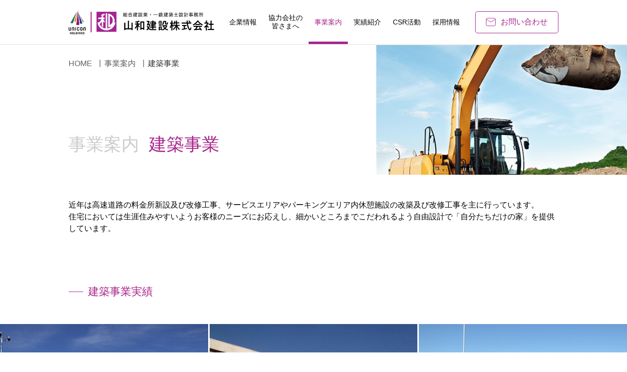

--- FILE ---
content_type: text/html
request_url: https://yamawa-kensetsu.com/works/kenchiku/
body_size: 4102
content:
<!DOCTYPE html>
<html lang="ja">
<head>

<!-- Google Tag Manager -->
<script>(function(w,d,s,l,i){w[l]=w[l]||[];w[l].push({'gtm.start':
new Date().getTime(),event:'gtm.js'});var f=d.getElementsByTagName(s)[0],
j=d.createElement(s),dl=l!='dataLayer'?'&l='+l:'';j.async=true;j.src=
'https://www.googletagmanager.com/gtm.js?id='+i+dl;f.parentNode.insertBefore(j,f);
})(window,document,'script','dataLayer','GTM-KFWSZG2');</script>
<!-- End Google Tag Manager -->


    <meta charset="UTF-8">
    <meta http-equiv="X-UA-Compatible" content="IE=edge">
    <meta name="viewport" content="width=device-width, initial-scale=1.0">
    <title>建築事業｜事業案内｜山和建設株式会社</title>

    <!--meta-->
    <meta name="description" content="山形県を拠点とし土木・建築を請け負う総合建築業者、山和建設の建築事業ページです。高速道路の料金所の新設・改修、SAやPA内休憩施設の改築・改修工事を主に行っています。">
    <meta name="keywords" content="">

    <meta name="format-detection" content="telephone=no">
    <link rel="shortcut icon" href="/favicon.ico" type="image/x-icon">
    <link rel="apple-touch-icon" href="/favicon.png">


    <!-- link -->
    <link rel="stylesheet" href="https://use.fontawesome.com/releases/v5.15.2/css/all.css">
    <link rel="stylesheet" href="/common/css/normalize.css">
    <link rel="stylesheet" href="/common/css/animate.css">
    <link rel="stylesheet" href="/common/css/common_layout.css">
    <link rel="stylesheet" href="/works/css/layout.css">
    <link rel="stylesheet" href="/works/kenchiku/css/layout.css">
    <!-- //link -->


</head>
<body id="works">
    
    <!-- Google Tag Manager (noscript) -->
    <noscript>
        <iframe src="https://www.googletagmanager.com/ns.html?id=GTM-KFWSZG2"
        height="0" width="0" style="display:none;visibility:hidden"></iframe>
    </noscript>
    <!-- End Google Tag Manager (noscript) -->
       
    
    <div class="wrapper">

        <!-- header -->
        <header class="m_fixed">
  <div class="inner">
    <nav>
      <div class="logo_area">
        <h1>
          <a href="https://unicon-holdings.co.jp/" target="_blank" rel="noopener noreferrer" class="ov">
            <img src="/common/img/header-unicon_logo.png" alt="株式会社UNICONホールディングス ロゴ" class="pc" />
            <img src="/common/img/common-unicon_logo.png" alt="株式会社UNICONホールディングス ロゴ" class="sp" />
          </a>
          <a href="/" class="ov">
            <img src="/common/img/corporate_logo_b.svg" alt="山和建設 ロゴ" />
          </a>
        </h1>
      </div>
      <div class="l_nav pc">
        <ul>
          <li class="about">
            <a href="/about/" class="gnav_link">企業情報</a>

            <div class="about_menu">
              <div class="inner menu_box">
                <div class="ttl_area">
                  <a href="/about/" class="ov">企業情報<span></span></a>
                  <a href="/about/" class="ov about_link2">企業情報TOP<span></span></a>
                </div>
                <div class="menu_area">
                  <ul>
                    <li>
                      <a href="/about/message/" class="ov">
                        <img src="/common/img/gnav_aboutMenu01.jpg" alt="" />
                        <p>代表あいさつ</p>
                      </a>
                    </li>
                    <li>
                      <a href="/about/office/" class="ov">
                        <img src="/common/img/gnav_aboutMenu02.jpg" alt="" />
                        <p>事業所一覧</p>
                      </a>
                    </li>
                    <li>
                      <a href="/about/group/" class="ov">
                        <img src="/common/img/gnav_aboutMenu03.jpg" alt="" />
                        <p>関係会社／関連会社</p>
                      </a>
                    </li>
                    <li>
                      <a href="/about/prize/" class="ov">
                        <img src="/common/img/gnav_aboutMenu04.jpg" alt="" />
                        <p>主な受賞歴</p>
                      </a>
                    </li>
                  </ul>
                </div>
              </div>
            </div>
          </li>
          <li class="to-partner">
            <a href="/to-partner/" class="gnav_link">協力会社の<br />皆さまへ</a>
            <div class="to-partner_menu">
              <div class="inner to-partner_area">
                <div class="to-partner_box">
                  <div class="ttl_area">
                    <a href="/to-partner/" class="ov">協力会社の皆さまへ<span></span></a>
                  </div>
                  <div class="menu_area">
                    <ul>
                      <li><a href="/to-partner#sec02" class="ov">新規取引の協力会社様へ</a></li>
                      <li><a href="/to-partner#sec03" class="ov">各種締切日とお支払日</a></li>
                      <li><a href="/to-partner#sec04" class="ov">電子契約および請求書のご提出</a></li>
                    </ul>
                  </div>
                </div>
                <div class="to-partner_box">
                  <div class="menu_area">
                    <ul>
                      <li><a href="/to-partner#sec05" class="ov">BtoBプラットフォーム契約書</a></li>
                      <li><a href="/to-partner#sec06" class="ov">グリーンファイルのご提出</a></li>
                      <li><a href="/to-partner#sec07" class="ov">建設キャリアアップシステム</a></li>
                    </ul>
                    
                  </div>
                </div>
              </div>
            </div>
          </li>
          <li class="works">
            <a href="/works/" class="gnav_link">事業案内</a>
            <div class="works_menu">
              <div class="inner menu_box">
                <div class="ttl_area">
                  <a href="/works/" class="ov">事業案内<span></span></a>
                  <a href="/works/" class="ov works_link2">事業案内TOP<span></span></a>
                </div>
                <div class="menu_area">
                  <ul>
                    <li>
                      <a href="/works/doboku/" class="ov"><img src="/common/img/gnav_worksMenu01.jpg" alt="" /></a>
                    </li>
                    <li>
                      <a href="/works/kenchiku/" class="ov"><img src="/common/img/gnav_worksMenu02.jpg" alt="" /></a>
                    </li>
                    <li>
                      <a href="/works/other/" class="ov"><img src="/common/img/gnav_worksMenu03.jpg" alt="" /></a>
                    </li>
                  </ul>
                </div>
              </div>
            </div>
          </li>
          <li class="achive">
            <a class="gnav_link">実績紹介</a>
            <div class="achive_menu">
              <div class="inner achive_area">
                <div class="achive_box">
                  <div class="ttl_area">
                    <a href="/works/doboku/#doboku_achive" class="ov">土木事業実績<span></span></a>
                  </div>
                  <div class="menu_area">
                    <ul>
                      <li><a href="/works/doboku/road_bridge/" class="ov">道路・橋梁</a></li>
                      <li><a href="/works/doboku/structure_accessories/" class="ov">RC構造物・付属物</a></li>
                      <li><a href="/works/doboku/dam_river_coast/" class="ov">ダム・河川・海岸</a></li>
                      <li><a href="/works/doboku/agricultural_civil_engineering/" class="ov">農業土木</a></li>
                    </ul>
                    <ul>
                      <li><a href="/works/doboku/pc_bridge_structure/" class="ov">PC橋梁・構造物</a></li>
                      <li><a href="/works/doboku/renewal/" class="ov">リニューアル</a></li>
                      <li><a href="/works/doboku/disaster_recovery/" class="ov">災害復旧</a></li>
                      <li><a href="/works/doboku/other/" class="ov">その他</a></li>
                    </ul>
                  </div>
                </div>
                <div class="achive_box">
                  <div class="ttl_area">
                    <a href="/works/kenchiku/#kenchiku_achive" class="ov">建築事業実績<span></span></a>
                  </div>
                  <div class="menu_area">
                    <ul>
                      <li><a href="/works/kenchiku/office_government_building/" class="ov">事務所・庁舎</a></li>
                      <li><a href="/works/kenchiku/store_education_welfare_facility/" class="ov">店舗・教育・福祉施設</a></li>
                      <li><a href="/works/kenchiku/transportation_facilities/" class="ov">交通施設</a></li>
                      <li><a href="/works/kenchiku/housing/" class="ov">住宅</a></li>
                    </ul>
                    <ul>
                      <li><a href="/works/kenchiku/other/" class="ov">その他</a></li>
                    </ul>
                  </div>
                </div>
              </div>
            </div>
          </li>
          <li class="csr"><a href="/csr/" class="gnav_link">CSR活動</a></li>
          <li class="recruit"><a href="/recruit/" class="gnav_link">採用情報</a></li>
        </ul>
      </div>
      <div class="contact_area pc">
        <a href="/contact">
          <img src="/common/img/include_mail_icon.svg" alt="" />
          <img src="/common/img/include_mail_icon_w.svg" class="hover" />お問い合わせ
        </a>
      </div>
      <div class="hamburger sp">
        <span></span>
        <span></span>
        <span></span>
      </div>
    </nav>

    <div class="gNavSp" style="display: none">
      <ul>
        <li class="top">
          <a href="/" class="gnav_link"
            ><p>HOME<span></span></p
          ></a>
        </li>
        <li class="about">
          <a href="/about/" class="gnav_link"
            ><p>企業情報<span></span></p
          ></a>
        </li>
        <li class="to-partner">
          <a href="/to-partner/" class="gnav_link"
            ><p>協力会社の皆さまへ<span></span></p
          ></a>
        </li>
        <li class="works">
          <a href="/works/" class="gnav_link"
            ><p>事業案内<span></span></p
          ></a>
        </li>
        <li class="achive">
          <a class="gnav_link"
            ><p>実績紹介<span></span></p
          ></a>
          <div class="sub_menuSp">
            <ul>
              <li>
                <a href="/works/doboku/#doboku_achive" class="ov">
                  <p>土木事業実績<span></span></p
                ></a>
              </li>
              <li>
                <a href="/works/kenchiku/#kenchiku_achive" class="ov">
                  <p>建築事業実績<span></span></p
                ></a>
              </li>
            </ul>
          </div>
        </li>
        <li class="csr">
          <a href="/csr/" class="gnav_link"
            ><p>CSR活動<span></span></p
          ></a>
        </li>
        <li class="recruit">
          <a href="/recruit/" class="gnav_link"
            ><p>採用情報<span></span></p
          ></a>
        </li>

        <li class="contact">
          <a href="/contact/" class="gnav_link"
            ><img src="/common/img/include_mail_icon_w.svg" width="" />
            <p>お問い合わせ</p>
            <span></span
          ></a>
        </li>
      </ul>
    </div>
  </div>
</header>


        <!-- //header -->
        <div id="gnavOverlay"></div>

        <!-- kv -->
        <div class="main_ttlArea">
            <div class="bg_area"></div>
            <ul class="pankuzu">
                <li><a href="/" class="ov">HOME</a></li>
                <li><a href="/works/" class="ov">事業案内</a></li>
                <li><strong>建築事業</strong></li>
            </ul>
            <div class="ttl_box inner">
                <h2>事業案内</h2>
                <h3>建築事業</h3>
            </div>
            
        </div>
        <!-- //kv -->

        <main class="main_container">
            
            <div class="inner">
                <div class="s_txt_area">
                    <p>近年は高速道路の料金所新設及び改修工事、サービスエリアやパーキングエリア内休憩施設の改築及び改修工事を主に行っています。<br class="pc">住宅においては生涯住みやすいようお客様のニーズにお応えし、細かいところまでこだわれるよう自由設計で「自分たちだけの家」を提供しています。</p>
                </div>
            </div>

            <div class="contents_area" id="kenchiku_achive">
                <div class="ttl_area">
                    <h3>建築事業実績</h3>
                </div>
    
                <div class="link_area">
                    <a href="/works/kenchiku/office_government_building/" class="link_box ov">
                        <div class="link">
                            <div class="ttl_box">
                                <p>事務所・庁舎</p>
                                <span></span>
                            </div>
                        </div>
                    </a>
                    <a href="/works/kenchiku/store_education_welfare_facility/" class="link_box ov">
                        <div class="link">
                            <div class="ttl_box">
                                <p>店舗・教育・<br class="sp2">福祉施設</p>
                                <span></span>
                            </div>
                        </div>
                    </a>
                    <a href="/works/kenchiku/transportation_facilities/" class="link_box ov">
                        <div class="link">
                            <div class="ttl_box">
                                <p>交通施設</p>
                                <span></span>
                            </div>
                        </div>
                    </a>
                    <a href="/works/kenchiku/housing/" class="link_box ov">
                        <div class="link">
                            <div class="ttl_box">
                                <p>住宅</p>
                                <span></span>
                            </div>
                        </div>
                    </a>
                    <a href="/works/kenchiku/other/" class="link_box ov">
                        <div class="link">
                            <div class="ttl_box">
                                <p>その他</p>
                                <span></span>
                            </div>
                        </div>
                    </a>
                </div>
            </div>
           

        </main>

        <!-- works nav -->
        <div class="back_area">
            <div class="back_box">
                <a href="/works/" class="ov"><span></span>事業案内</a>
            </div>
        </div>
        <!-- //works nav -->
        <!-- footer -->
        <footer>
  <div class="logo_area inner">
    <a href="https://unicon-holdings.co.jp/" target="_blank" rel="noopener noreferrer" class="ov">
      <img src="/common/img/common-unicon_logo.png" alt="" />
    </a>
    <a href="/" class="ov">
      <img src="/common/img/corporate_logo_b.svg" alt="" />
    </a>
  </div>
  <div class="nav_area">
    <div class="col_box inner">
      <ul class="pc">
        <li><a href="/">ホーム</a></li>
      </ul>
      <ul class="pc">
        <li><a href="/about/" class="ov">企業情報</a></li>
        <li><a href="/about/message/" class="ov">代表あいさつ</a></li>
        <li><a href="/about/office/" class="ov">事業所一覧</a></li>
        <li><a href="/about/group/" class="ov">関係会社/関連会社</a></li>
        <li><a href="/about/prize/" class="ov">主な受賞歴</a></li>
      </ul>
      <ul class="pc">
        <li><a href="/works/" class="ov">事業案内</a></li>
        <li><a href="/works/doboku/" class="ov">土木事業</a></li>
        <li><a href="/works/kenchiku/" class="ov">建設事業</a></li>
        <li><a href="/works/other/" class="ov">その他の事業</a></li>
      </ul>
      <ul class="pc">
        <li><a>実績紹介</a></li>
        <li><a href="/works/doboku/#doboku_achive" class="ov">土木事業実績</a></li>
        <li><a href="/works/kenchiku/#kenchiku_achive" class="ov">建築事業実績</a></li>
      </ul>
      <ul class="pc">
        <li><a href="/to-partner/" class="ov">協力会社の皆さまへ</a></li>
        <li><a href="/csr/" class="ov">CSR活動</a></li>
        <li><a href="/recruit/" class="ov">採用情報</a></li>
        <li><a href="/contact/" class="ov">お問い合わせ</a></li>
        <li><a href="/etcetera/sitemap/" class="ov">サイトマップ</a></li>
        <li><a href="/etcetera/privacy/" class="ov">プライバシーポリシー</a></li>
      </ul>
      <div class="top_btn ov"></div>
    </div>
    <div class="gley_area">
      <div class="col_box2 inner">
        <div class="copy_area">
          <small>© 2021 YAMAWA KENSETSU</small>
        </div>
        <div class="contact_area">
          <p class="pc">お問い合わせ</p>
          <a href="tel:0238-62-3623" class="tel ov">TEL 0238-62-3623</a>
          <a href="/contact/" class="icon ov"><img src="/common/img/include_mail_icon.svg" alt="" /></a>
        </div>
      </div>
    </div>
  </div>
</footer>


        <!-- //footer -->
    </div>
    

        <!-- script -->
        <script src="/common/js/jquery-3.5.1.min.js"></script>
        <script src="/common/js/wow.min.js"></script>
        <script src="/common/js/script.js"></script>
        <script src="/works/"></script>
        <!-- //script -->
</body>
</html>

--- FILE ---
content_type: text/html
request_url: https://yamawa-kensetsu.com/works/
body_size: 4093
content:
<!DOCTYPE html>
<html lang="ja">
<head>

<!-- Google Tag Manager -->
<script>(function(w,d,s,l,i){w[l]=w[l]||[];w[l].push({'gtm.start':
new Date().getTime(),event:'gtm.js'});var f=d.getElementsByTagName(s)[0],
j=d.createElement(s),dl=l!='dataLayer'?'&l='+l:'';j.async=true;j.src=
'https://www.googletagmanager.com/gtm.js?id='+i+dl;f.parentNode.insertBefore(j,f);
})(window,document,'script','dataLayer','GTM-KFWSZG2');</script>
<!-- End Google Tag Manager -->


    <meta charset="UTF-8">
    <meta http-equiv="X-UA-Compatible" content="IE=edge">
    <meta name="viewport" content="width=device-width, initial-scale=1.0">
    <title>事業案内｜山和建設株式会社</title>

    <!--meta-->
    <meta name="description" content="山形県を拠点とし土木・建築を請け負う総合建築業者、山和建設の事業案内ページです。土木・建築のご相談なら山和建設へ。">
    <meta name="keywords" content="">

    <link rel="shortcut icon" href="/favicon.ico" type="image/x-icon">
    <link rel="apple-touch-icon" href="/favicon.png">


    
    <!-- link -->
    <link rel="stylesheet" href="https://use.fontawesome.com/releases/v5.15.2/css/all.css">
    <link rel="stylesheet" href="/common/css/normalize.css">
    <link rel="stylesheet" href="/common/css/animate.css">
    <link rel="stylesheet" href="/common/css/common_layout.css">
    <link rel="stylesheet" href="/works/css/layout.css">
    <!-- //link -->


</head>
<body id="works">
    
    <!-- Google Tag Manager (noscript) -->
    <noscript>
        <iframe src="https://www.googletagmanager.com/ns.html?id=GTM-KFWSZG2"
        height="0" width="0" style="display:none;visibility:hidden"></iframe>
    </noscript>
    <!-- End Google Tag Manager (noscript) -->
        
    
    <div class="wrapper">

        <!-- header -->
        <header class="m_fixed">
  <div class="inner">
    <nav>
      <div class="logo_area">
        <h1>
          <a href="https://unicon-holdings.co.jp/" target="_blank" rel="noopener noreferrer" class="ov">
            <img src="/common/img/header-unicon_logo.png" alt="株式会社UNICONホールディングス ロゴ" class="pc" />
            <img src="/common/img/common-unicon_logo.png" alt="株式会社UNICONホールディングス ロゴ" class="sp" />
          </a>
          <a href="/" class="ov">
            <img src="/common/img/corporate_logo_b.svg" alt="山和建設 ロゴ" />
          </a>
        </h1>
      </div>
      <div class="l_nav pc">
        <ul>
          <li class="about">
            <a href="/about/" class="gnav_link">企業情報</a>

            <div class="about_menu">
              <div class="inner menu_box">
                <div class="ttl_area">
                  <a href="/about/" class="ov">企業情報<span></span></a>
                  <a href="/about/" class="ov about_link2">企業情報TOP<span></span></a>
                </div>
                <div class="menu_area">
                  <ul>
                    <li>
                      <a href="/about/message/" class="ov">
                        <img src="/common/img/gnav_aboutMenu01.jpg" alt="" />
                        <p>代表あいさつ</p>
                      </a>
                    </li>
                    <li>
                      <a href="/about/office/" class="ov">
                        <img src="/common/img/gnav_aboutMenu02.jpg" alt="" />
                        <p>事業所一覧</p>
                      </a>
                    </li>
                    <li>
                      <a href="/about/group/" class="ov">
                        <img src="/common/img/gnav_aboutMenu03.jpg" alt="" />
                        <p>関係会社／関連会社</p>
                      </a>
                    </li>
                    <li>
                      <a href="/about/prize/" class="ov">
                        <img src="/common/img/gnav_aboutMenu04.jpg" alt="" />
                        <p>主な受賞歴</p>
                      </a>
                    </li>
                  </ul>
                </div>
              </div>
            </div>
          </li>
          <li class="to-partner">
            <a href="/to-partner/" class="gnav_link">協力会社の<br />皆さまへ</a>
            <div class="to-partner_menu">
              <div class="inner to-partner_area">
                <div class="to-partner_box">
                  <div class="ttl_area">
                    <a href="/to-partner/" class="ov">協力会社の皆さまへ<span></span></a>
                  </div>
                  <div class="menu_area">
                    <ul>
                      <li><a href="/to-partner#sec02" class="ov">新規取引の協力会社様へ</a></li>
                      <li><a href="/to-partner#sec03" class="ov">各種締切日とお支払日</a></li>
                      <li><a href="/to-partner#sec04" class="ov">電子契約および請求書のご提出</a></li>
                    </ul>
                  </div>
                </div>
                <div class="to-partner_box">
                  <div class="menu_area">
                    <ul>
                      <li><a href="/to-partner#sec05" class="ov">BtoBプラットフォーム契約書</a></li>
                      <li><a href="/to-partner#sec06" class="ov">グリーンファイルのご提出</a></li>
                      <li><a href="/to-partner#sec07" class="ov">建設キャリアアップシステム</a></li>
                    </ul>
                    
                  </div>
                </div>
              </div>
            </div>
          </li>
          <li class="works">
            <a href="/works/" class="gnav_link">事業案内</a>
            <div class="works_menu">
              <div class="inner menu_box">
                <div class="ttl_area">
                  <a href="/works/" class="ov">事業案内<span></span></a>
                  <a href="/works/" class="ov works_link2">事業案内TOP<span></span></a>
                </div>
                <div class="menu_area">
                  <ul>
                    <li>
                      <a href="/works/doboku/" class="ov"><img src="/common/img/gnav_worksMenu01.jpg" alt="" /></a>
                    </li>
                    <li>
                      <a href="/works/kenchiku/" class="ov"><img src="/common/img/gnav_worksMenu02.jpg" alt="" /></a>
                    </li>
                    <li>
                      <a href="/works/other/" class="ov"><img src="/common/img/gnav_worksMenu03.jpg" alt="" /></a>
                    </li>
                  </ul>
                </div>
              </div>
            </div>
          </li>
          <li class="achive">
            <a class="gnav_link">実績紹介</a>
            <div class="achive_menu">
              <div class="inner achive_area">
                <div class="achive_box">
                  <div class="ttl_area">
                    <a href="/works/doboku/#doboku_achive" class="ov">土木事業実績<span></span></a>
                  </div>
                  <div class="menu_area">
                    <ul>
                      <li><a href="/works/doboku/road_bridge/" class="ov">道路・橋梁</a></li>
                      <li><a href="/works/doboku/structure_accessories/" class="ov">RC構造物・付属物</a></li>
                      <li><a href="/works/doboku/dam_river_coast/" class="ov">ダム・河川・海岸</a></li>
                      <li><a href="/works/doboku/agricultural_civil_engineering/" class="ov">農業土木</a></li>
                    </ul>
                    <ul>
                      <li><a href="/works/doboku/pc_bridge_structure/" class="ov">PC橋梁・構造物</a></li>
                      <li><a href="/works/doboku/renewal/" class="ov">リニューアル</a></li>
                      <li><a href="/works/doboku/disaster_recovery/" class="ov">災害復旧</a></li>
                      <li><a href="/works/doboku/other/" class="ov">その他</a></li>
                    </ul>
                  </div>
                </div>
                <div class="achive_box">
                  <div class="ttl_area">
                    <a href="/works/kenchiku/#kenchiku_achive" class="ov">建築事業実績<span></span></a>
                  </div>
                  <div class="menu_area">
                    <ul>
                      <li><a href="/works/kenchiku/office_government_building/" class="ov">事務所・庁舎</a></li>
                      <li><a href="/works/kenchiku/store_education_welfare_facility/" class="ov">店舗・教育・福祉施設</a></li>
                      <li><a href="/works/kenchiku/transportation_facilities/" class="ov">交通施設</a></li>
                      <li><a href="/works/kenchiku/housing/" class="ov">住宅</a></li>
                    </ul>
                    <ul>
                      <li><a href="/works/kenchiku/other/" class="ov">その他</a></li>
                    </ul>
                  </div>
                </div>
              </div>
            </div>
          </li>
          <li class="csr"><a href="/csr/" class="gnav_link">CSR活動</a></li>
          <li class="recruit"><a href="/recruit/" class="gnav_link">採用情報</a></li>
        </ul>
      </div>
      <div class="contact_area pc">
        <a href="/contact">
          <img src="/common/img/include_mail_icon.svg" alt="" />
          <img src="/common/img/include_mail_icon_w.svg" class="hover" />お問い合わせ
        </a>
      </div>
      <div class="hamburger sp">
        <span></span>
        <span></span>
        <span></span>
      </div>
    </nav>

    <div class="gNavSp" style="display: none">
      <ul>
        <li class="top">
          <a href="/" class="gnav_link"
            ><p>HOME<span></span></p
          ></a>
        </li>
        <li class="about">
          <a href="/about/" class="gnav_link"
            ><p>企業情報<span></span></p
          ></a>
        </li>
        <li class="to-partner">
          <a href="/to-partner/" class="gnav_link"
            ><p>協力会社の皆さまへ<span></span></p
          ></a>
        </li>
        <li class="works">
          <a href="/works/" class="gnav_link"
            ><p>事業案内<span></span></p
          ></a>
        </li>
        <li class="achive">
          <a class="gnav_link"
            ><p>実績紹介<span></span></p
          ></a>
          <div class="sub_menuSp">
            <ul>
              <li>
                <a href="/works/doboku/#doboku_achive" class="ov">
                  <p>土木事業実績<span></span></p
                ></a>
              </li>
              <li>
                <a href="/works/kenchiku/#kenchiku_achive" class="ov">
                  <p>建築事業実績<span></span></p
                ></a>
              </li>
            </ul>
          </div>
        </li>
        <li class="csr">
          <a href="/csr/" class="gnav_link"
            ><p>CSR活動<span></span></p
          ></a>
        </li>
        <li class="recruit">
          <a href="/recruit/" class="gnav_link"
            ><p>採用情報<span></span></p
          ></a>
        </li>

        <li class="contact">
          <a href="/contact/" class="gnav_link"
            ><img src="/common/img/include_mail_icon_w.svg" width="" />
            <p>お問い合わせ</p>
            <span></span
          ></a>
        </li>
      </ul>
    </div>
  </div>
</header>


        <!-- //header -->
        <div id="gnavOverlay"></div>

        <!-- kv -->
        <div class="main_ttlArea">
            <div class="bg_area"></div>
            <ul class="pankuzu">
                <li><a href="/" class="ov">HOME</a></li>
                <li><strong>事業案内</strong></li>
            </ul>
            <div class="ttl_box inner">
                <h2>事業案内</h2>
            </div>
            
        </div>
        <!-- //kv -->

        <main class="main_container">
            
            <div class="inner">
                <div class="s_txt_area">
                    <p>山和建設は、主に公共工事の施工を通し、半世紀にわたり地域の暮らしに寄り添ってまいりました。<br class="pc">この先も、災害復旧活動・社会のインフラ整備・自然環境保護活動に積極的に取り組み、国民の安全・安心のお手伝いができるよう精進いたします。</p>
                </div>
            </div>

            <div class="contents_area">
                <div class="link_area">
                    <div class="link_box">
                        <a href="/works/doboku/" class="link">
                            <div class="ttl_box">
                                <p>土木事業</p>
                                <span></span>
                            </div>
                            <div class="txt_box">
                                <p>道路、河川、橋梁、砂防ダム、基盤整備、リニューアルなどの施工を行っています。</p>
                            </div>
                        </a>
                    </div>
                    <div class="link_box">
                        <a href="/works/kenchiku/" class="link">
                            <div class="ttl_box">
                                <p>建築事業</p>
                                <span></span>
                            </div>
                            <div class="txt_box">
                                <p>高速道路の交通施設関係、福祉施設、リニューアルなどの施工を行っています。</p>
                            </div>
                        </a>
                    </div>
                    <div class="link_box">
                        <a href="/works/other/" class="link">
                            <div class="ttl_box">
                                <p>その他の事業</p>
                                <span></span>
                            </div>
                            <div class="txt_box">
                                <p>砂利採取販売・生コン製造販売・油脂類販売など、様々な事業を展開しています。</p>
                            </div>
                        </a>
                    </div>
                </div>
            </div>
        </main>


        <!-- footer -->
        <footer>
  <div class="logo_area inner">
    <a href="https://unicon-holdings.co.jp/" target="_blank" rel="noopener noreferrer" class="ov">
      <img src="/common/img/common-unicon_logo.png" alt="" />
    </a>
    <a href="/" class="ov">
      <img src="/common/img/corporate_logo_b.svg" alt="" />
    </a>
  </div>
  <div class="nav_area">
    <div class="col_box inner">
      <ul class="pc">
        <li><a href="/">ホーム</a></li>
      </ul>
      <ul class="pc">
        <li><a href="/about/" class="ov">企業情報</a></li>
        <li><a href="/about/message/" class="ov">代表あいさつ</a></li>
        <li><a href="/about/office/" class="ov">事業所一覧</a></li>
        <li><a href="/about/group/" class="ov">関係会社/関連会社</a></li>
        <li><a href="/about/prize/" class="ov">主な受賞歴</a></li>
      </ul>
      <ul class="pc">
        <li><a href="/works/" class="ov">事業案内</a></li>
        <li><a href="/works/doboku/" class="ov">土木事業</a></li>
        <li><a href="/works/kenchiku/" class="ov">建設事業</a></li>
        <li><a href="/works/other/" class="ov">その他の事業</a></li>
      </ul>
      <ul class="pc">
        <li><a>実績紹介</a></li>
        <li><a href="/works/doboku/#doboku_achive" class="ov">土木事業実績</a></li>
        <li><a href="/works/kenchiku/#kenchiku_achive" class="ov">建築事業実績</a></li>
      </ul>
      <ul class="pc">
        <li><a href="/to-partner/" class="ov">協力会社の皆さまへ</a></li>
        <li><a href="/csr/" class="ov">CSR活動</a></li>
        <li><a href="/recruit/" class="ov">採用情報</a></li>
        <li><a href="/contact/" class="ov">お問い合わせ</a></li>
        <li><a href="/etcetera/sitemap/" class="ov">サイトマップ</a></li>
        <li><a href="/etcetera/privacy/" class="ov">プライバシーポリシー</a></li>
      </ul>
      <div class="top_btn ov"></div>
    </div>
    <div class="gley_area">
      <div class="col_box2 inner">
        <div class="copy_area">
          <small>© 2021 YAMAWA KENSETSU</small>
        </div>
        <div class="contact_area">
          <p class="pc">お問い合わせ</p>
          <a href="tel:0238-62-3623" class="tel ov">TEL 0238-62-3623</a>
          <a href="/contact/" class="icon ov"><img src="/common/img/include_mail_icon.svg" alt="" /></a>
        </div>
      </div>
    </div>
  </div>
</footer>


        <!-- //footer -->
    </div>
    

        <!-- script -->
        <script src="/common/js/jquery-3.5.1.min.js"></script>
        <script src="/common/js/wow.min.js"></script>
        <script src="/common/js/script.js"></script>
        <script src="/about/js/script.js"></script>
        <!-- //script -->
</body>
</html>

--- FILE ---
content_type: text/css
request_url: https://yamawa-kensetsu.com/common/css/common_layout.css
body_size: 4359
content:
@import url("https://fonts.googleapis.com/css2?family=Montserrat:wght@100;200;300;400&display=swap");
:root {
  --fz_sm: 14px;
  --fz_md: 16px;
  --fz_lg: 18px;
}
@media screen and (max-width: 768px) {
  :root {
    --fz_sm: 12px;
    --fz_md: 14px;
    --fz_lg: 16px;
  }
}

/*--pc > 769px--*/
@media screen and (min-width: 769px) {
  .pc {
    display: block !important;
  }
  .pcImg {
    display: inline-block !important;
  }
  .sp {
    display: none !important;
  }
  .spImg {
    display: none !important;
  }
  a[href^="tel:"] {
    pointer-events: none;
  }
}
/*--sp < 768px--*/
@media screen and (max-width: 768px) {
  .sp {
    display: block !important;
  }
  .spImg {
    display: inline-block !important;
  }
  .pc {
    display: none !important;
  }
  .pcImg {
    display: none !important;
  }
}
.wrapper {
  position: relative;
  min-width: 1000px;
  overflow-x: hidden;
}
@media screen and (max-width: 768px) {
  .wrapper {
    min-width: initial;
  }
}

.inner {
  width: 100%;
  margin: 0 auto;
  max-width: 1000px;
}

.ov {
  transition: opacity 0.3s ease-out, background-color 0.3s ease-out, box-shadow 0.3s ease-out;
}
.ov:hover {
  opacity: 0.75;
}

.op {
  background-color: rgba(255, 255, 255, 0.9) !important;
  transition: opacity 0.3s ease-out, background-color 0.3s ease-out, box-shadow 0.3s ease-out;
}
.op:hover {
  background-color: rgb(255, 255, 255) !important;
}

.shadow {
  box-shadow: 0px 3px 10px 0px #aaaaaa;
  transition: opacity 0.3s ease-out, background-color 0.3s ease-out, box-shadow 0.3s ease-out;
}
.shadow:hover {
  box-shadow: 0px 3px 10px 0px #333333;
}

.bShadow {
  box-shadow: 0px 3px 5px 0px #333333;
  transition: opacity 0.3s ease-out, background-color 0.3s ease-out, box-shadow 0.3s ease-out;
}

#gnavOverlay {
  display: none;
  width: 100vw;
  height: 100vh;
  position: fixed;
  z-index: 97;
  top: 0;
  left: 0;
  background-color: rgba(0, 0, 0, 0.5);
}

.m_fixed {
  left: 0;
  position: fixed;
  top: 0;
  background: #fff;
  border-bottom: 2px solid #efefef;
  z-index: 9999;
}
.m_fixed nav {
  height: 90px;
}
@media screen and (max-width: 768px) {
  .m_fixed nav {
    height: 60px;
  }
}
.m_fixed nav .logo_area {
  display: block;
  position: static;
}
@media screen and (max-width: 768px) {
  .m_fixed nav .logo_area {
    margin-left: 5%;
  }
}
.m_fixed nav .logo_area h1 {
  display: flex;
  justify-content: center;
  align-items: center;
}
.m_fixed nav .logo_area h1 a:nth-child(1) img {
  width: auto;
  height: 50px;
}
@media screen and (max-width: 768px) {
  .m_fixed nav .logo_area h1 a:nth-child(1) img {
    width: auto;
    height: 30px;
  }
}
.m_fixed nav .logo_area h1 a:nth-child(2) {
  margin-left: 10px;
  padding-left: 10px;
  border-left: 2px solid #a8258b;
}
.m_fixed nav .logo_area h1 a:nth-child(2) img {
  width: 240px;
  height: auto;
}
@media screen and (max-width: 768px) {
  .m_fixed nav .logo_area h1 a:nth-child(2) img {
    width: 160px;
  }
}
.m_fixed nav .l_nav ul {
  display: flex;
  justify-content: flex-start;
  align-items: center;
}
.m_fixed nav .l_nav ul li .gnav_link {
  text-decoration: none;
  padding-bottom: 3px;
  color: #000;
  display: flex;
  justify-content: center;
  align-items: center;
  position: relative;
  font-size: 14px;
  padding: 0 12px;
  transition: all 0.3s;
  font-weight: 400;
  text-align: center;
  line-height: 1.25;
}
.m_fixed nav .l_nav ul li .gnav_link::before {
  content: "";
  width: 0;
  left: 50%;
  bottom: 0;
  transition: all 0.3s ease;
  border-bottom: 5px solid #a8258b;
  position: absolute;
  display: block;
}
.m_fixed nav .l_nav ul li .gnav_link::after {
  content: "";
  width: 0;
  right: 50%;
  bottom: 0;
  transition: all 0.3s ease;
  border-bottom: 5px solid #a8258b;
  position: absolute;
  display: block;
}
.m_fixed nav .l_nav ul li:hover .gnav_link {
  color: #a8258b;
}
.m_fixed nav .l_nav ul li:hover .gnav_link:before {
  width: 50%;
  border-bottom: 5px solid #a8258b;
}
.m_fixed nav .l_nav ul li:hover .gnav_link::after {
  width: 50%;
  border-bottom: 5px solid #a8258b;
}
.m_fixed nav .contact_area a {
  display: flex;
  justify-content: center;
  align-items: center;
  width: 170px;
  height: 45px;
  padding: 15px;
  border-radius: 5px;
  border: 1px solid #a8258b;
  color: #a8258b;
  font-size: 16px;
}
.m_fixed nav .contact_area a img {
  padding-right: 10px;
  width: 30px;
  height: 26px;
}

.act a {
  color: #a8258b !important;
}
.act a::before {
  width: 50% !important;
  border-bottom: 5px solid #a8258b;
}
.act a::after {
  width: 50% !important;
  border-bottom: 5px solid #a8258b;
}

header {
  width: 100%;
  border-bottom: 2px solid #efefef;
  position: relative;
  z-index: 9999;
  min-width: 1000px;
  background: #fff;
}
@media screen and (max-width: 768px) {
  header {
    min-width: initial;
    left: 0;
    position: fixed;
    top: 0;
    background: #fff;
    border-bottom: none;
    z-index: 9999;
  }
}
header nav {
  display: flex;
  justify-content: space-between;
  align-items: center;
  width: 100%;
  max-width: 1000px;
  height: 125px;
  margin: 0 auto;
  z-index: 999;
}
@media screen and (max-width: 768px) {
  header nav {
    height: auto;
  }
}
header nav .logo_area {
  position: static;
  display: none;
}
@media screen and (max-width: 768px) {
  header nav .logo_area {
    display: block;
    margin-left: 5%;
  }
}
header nav .logo_area h1 {
  display: flex;
  justify-content: center;
  align-items: center;
}
header nav .logo_area h1 a:nth-child(1) img {
  width: auto;
  height: 50px;
}
@media screen and (max-width: 768px) {
  header nav .logo_area h1 a:nth-child(1) img {
    width: auto;
    height: 30px;
  }
}
header nav .logo_area h1 a:nth-child(2) {
  margin-left: 10px;
  padding-left: 10px;
  border-left: 2px solid #a8258b;
}
@media screen and (max-width: 768px) {
  header nav .logo_area h1 a:nth-child(2) {
    margin-left: 5px;
    padding-left: 5px;
    border-left: 1px solid #a8258b;
  }
}
header nav .logo_area h1 a:nth-child(2) img {
  width: 240px;
  height: auto;
}
@media screen and (max-width: 768px) {
  header nav .logo_area h1 a:nth-child(2) img {
    width: 160px;
  }
}
header nav .l_nav {
  height: 100%;
}
header nav .l_nav ul {
  height: 100%;
  display: flex;
  justify-content: flex-start;
  align-items: center;
}
header nav .l_nav ul li {
  height: 100%;
}
header nav .l_nav ul li .gnav_link {
  height: 100%;
  text-decoration: none;
  padding-bottom: 3px;
  color: #000;
  display: grid;
  place-items: center;
  position: relative;
  font-size: 16px;
  padding: 0 20px;
  text-align: center;
  transition: all 0.3s;
  z-index: 99;
}
header nav .l_nav ul li .gnav_link::before {
  content: "";
  width: 0;
  left: 50%;
  bottom: 0;
  transition: all 0.3s ease;
  border-bottom: 5px solid #a8258b;
  position: absolute;
  display: block;
}
header nav .l_nav ul li .gnav_link::after {
  content: "";
  width: 0;
  right: 50%;
  bottom: 0;
  transition: all 0.3s ease;
  border-bottom: 5px solid #a8258b;
  position: absolute;
  display: block;
}
header nav .l_nav ul li:hover .gnav_link {
  color: #a8258b;
}
header nav .l_nav ul li:hover .gnav_link:before {
  width: 50%;
  border-bottom: 5px solid #a8258b;
}
header nav .l_nav ul li:hover .gnav_link::after {
  width: 50%;
  border-bottom: 5px solid #a8258b;
}
header nav .l_nav ul li .about_menu {
  background: #f4f4f4;
  display: none;
  position: absolute;
  top: 100%;
  left: 0;
  width: 100%;
  max-width: 100%;
  z-index: 98;
  padding: 60px 0;
}
header nav .l_nav ul li .about_menu:hover .l_nav a:hover {
  color: #a8258b;
}
header nav .l_nav ul li .about_menu:hover .l_nav a:hover:before {
  width: 50%;
  border-bottom: 5px solid #a8258b;
}
header nav .l_nav ul li .about_menu:hover .l_nav a:hover::after {
  width: 50%;
  border-bottom: 5px solid #a8258b;
}
header nav .l_nav ul li .about_menu .menu_box {
  display: flex;
  justify-content: space-between;
  align-items: flex-start;
}
header nav .l_nav ul li .about_menu .ttl_area {
  width: 150px;
}
header nav .l_nav ul li .about_menu .ttl_area a {
  font-size: 24px;
  color: #000 !important;
  font-weight: 300;
  letter-spacing: 2.5px;
  position: relative;
  display: flex;
  justify-content: space-between;
  align-items: center;
}
@media screen and (max-width: 600px) {
  header nav .l_nav ul li .about_menu .ttl_area a {
    font-size: 20px;
  }
}
header nav .l_nav ul li .about_menu .ttl_area a span {
  width: 24px !important;
  height: 24px;
  position: relative;
  transition: all 0.3s;
}
header nav .l_nav ul li .about_menu .ttl_area a span:before {
  content: "";
  width: 24px;
  height: 24px;
  background: #a8258b;
  border-radius: 2px;
  position: absolute;
  top: 50%;
  right: 0;
  transform: translateY(-50%);
  transition: all 0.3s;
}
@media screen and (max-width: 600px) {
  header nav .l_nav ul li .about_menu .ttl_area a span:before {
    width: 16px;
    height: 16px;
    right: -30px;
  }
}
header nav .l_nav ul li .about_menu .ttl_area a span:after {
  content: "";
  width: 6px;
  height: 6px;
  border-right: 2px solid #fff;
  border-top: 2px solid #fff;
  position: absolute;
  top: 50%;
  right: 10px;
  transform: translateY(-50%) rotate(45deg);
  transition: all 0.3s;
}
@media screen and (max-width: 600px) {
  header nav .l_nav ul li .about_menu .ttl_area a span:after {
    width: 4px;
    height: 4px;
    right: -24px;
  }
}
header nav .l_nav ul li .about_menu .ttl_area .about_link2 {
  font-size: 18px;
  color: #a8258b !important;
  font-weight: 400;
  letter-spacing: 1px;
  position: relative;
  margin-top: 20px;
}
header nav .l_nav ul li .about_menu .ttl_area .about_link2 span {
  position: relative;
}
header nav .l_nav ul li .about_menu .ttl_area .about_link2 span:before {
  display: none;
}
header nav .l_nav ul li .about_menu .ttl_area .about_link2 span:after {
  content: "";
  width: 8px !important;
  height: 8px !important;
  position: absolute;
  top: 50%;
  right: 10px;
  border-bottom: none;
  border-top: 1px solid #a8258b;
  border-right: 1px solid #a8258b;
  transform: translateY(-50%) rotate(45deg);
}
header nav .l_nav ul li .about_menu .menu_area ul {
  display: flex;
  justify-content: center;
  align-items: center;
}
header nav .l_nav ul li .about_menu .menu_area ul li {
  width: 100%;
  max-width: 190px;
}
header nav .l_nav ul li .about_menu .menu_area ul li:nth-child(n+2) {
  margin-left: 2px;
}
header nav .l_nav ul li .about_menu .menu_area ul li a {
  width: 100%;
  height: auto;
  display: flex;
  justify-content: center;
  align-items: center;
  position: relative;
}
header nav .l_nav ul li .about_menu .menu_area ul li a img {
  width: 100%;
  height: auto;
}
header nav .l_nav ul li .about_menu .menu_area ul li a p {
  width: 100%;
  height: auto;
  position: absolute;
  top: 55%;
  left: 50%;
  transform: translate(-50%, -50%);
  color: #fff;
  font-size: var(--fz_sm);
  font-weight: 400;
  letter-spacing: 1px;
  text-align: center;
  transition: all 0.3s;
}
header nav .l_nav ul li .works_menu {
  background: #f4f4f4;
  display: none;
  position: absolute;
  top: 100%;
  left: 0;
  width: 100%;
  z-index: 98;
  padding: 60px 0;
}
header nav .l_nav ul li .works_menu:hover .l_nav a:hover {
  color: #a8258b;
}
header nav .l_nav ul li .works_menu:hover .l_nav a:hover:before {
  width: 50%;
  border-bottom: 5px solid #a8258b;
}
header nav .l_nav ul li .works_menu:hover .l_nav a:hover::after {
  width: 50%;
  border-bottom: 5px solid #a8258b;
}
header nav .l_nav ul li .works_menu .menu_box {
  display: flex;
  justify-content: space-between;
  align-items: flex-start;
}
header nav .l_nav ul li .works_menu .ttl_area {
  width: 150px;
}
header nav .l_nav ul li .works_menu .ttl_area a {
  font-size: 24px;
  color: #000 !important;
  font-weight: 300;
  letter-spacing: 2.5px;
  position: relative;
  display: flex;
  justify-content: space-between;
  align-items: center;
}
@media screen and (max-width: 600px) {
  header nav .l_nav ul li .works_menu .ttl_area a {
    font-size: 20px;
  }
}
header nav .l_nav ul li .works_menu .ttl_area a span {
  width: 24px !important;
  height: 24px;
  position: relative;
  transition: all 0.3s;
}
header nav .l_nav ul li .works_menu .ttl_area a span:before {
  content: "";
  width: 24px;
  height: 24px;
  background: #a8258b;
  border-radius: 2px;
  position: absolute;
  top: 50%;
  right: 0;
  transform: translateY(-50%);
  transition: all 0.3s;
}
@media screen and (max-width: 600px) {
  header nav .l_nav ul li .works_menu .ttl_area a span:before {
    width: 16px;
    height: 16px;
    right: -30px;
  }
}
header nav .l_nav ul li .works_menu .ttl_area a span:after {
  content: "";
  width: 6px;
  height: 6px;
  border-right: 2px solid #fff;
  border-top: 2px solid #fff;
  position: absolute;
  top: 50%;
  right: 10px;
  transform: translateY(-50%) rotate(45deg);
  transition: all 0.3s;
}
@media screen and (max-width: 600px) {
  header nav .l_nav ul li .works_menu .ttl_area a span:after {
    width: 4px;
    height: 4px;
    right: -24px;
  }
}
header nav .l_nav ul li .works_menu .ttl_area .works_link2 {
  font-size: 18px;
  color: #a8258b !important;
  font-weight: 400;
  letter-spacing: 1px;
  position: relative;
  margin-top: 20px;
}
header nav .l_nav ul li .works_menu .ttl_area .works_link2 span {
  position: relative;
}
header nav .l_nav ul li .works_menu .ttl_area .works_link2 span:before {
  display: none;
}
header nav .l_nav ul li .works_menu .ttl_area .works_link2 span:after {
  content: "";
  width: 8px !important;
  height: 8px !important;
  position: absolute;
  top: 50%;
  right: 10px;
  border-bottom: none;
  border-top: 1px solid #a8258b;
  border-right: 1px solid #a8258b;
  transform: translateY(-50%) rotate(45deg);
}
header nav .l_nav ul li .works_menu .menu_area ul {
  display: flex;
  justify-content: center;
  align-items: center;
}
header nav .l_nav ul li .works_menu .menu_area ul li:nth-child(n+2) {
  margin-left: 2px;
}
header nav .l_nav ul li .works_menu .menu_area ul li a img {
  width: 253px;
}
header nav .l_nav ul li .to-partner_menu {
  background: #f4f4f4;
  display: none;
  position: absolute;
  top: 100%;
  left: 0;
  width: 100%;
  z-index: 98;
  padding: 60px 0;
}
header nav .l_nav ul li .to-partner_menu .to-partner_area {
  display: flex;
  justify-content: flex-start;
  align-items: flex-end;
}
header nav .l_nav ul li .to-partner_menu .to-partner_area .to-partner_box {
  width: 50%;
}
header nav .l_nav ul li .to-partner_menu .to-partner_area .to-partner_box:nth-child(1) {
  border-right: 2px solid #d4d4d4;
  padding-right: 100px;
}
header nav .l_nav ul li .to-partner_menu .to-partner_area .to-partner_box:nth-child(2) {
  padding-left: 100px;
}
header nav .l_nav ul li .to-partner_menu .to-partner_area .to-partner_box .ttl_area {
  margin-bottom: 40px;
}
header nav .l_nav ul li .to-partner_menu .to-partner_area .to-partner_box .ttl_area a {
  font-size: 24px;
  color: #000 !important;
  font-weight: 300;
  letter-spacing: 2.5px;
  position: relative;
}
@media screen and (max-width: 600px) {
  header nav .l_nav ul li .to-partner_menu .to-partner_area .to-partner_box .ttl_area a {
    font-size: 20px;
  }
}
header nav .l_nav ul li .to-partner_menu .to-partner_area .to-partner_box .ttl_area a span {
  width: 24px !important;
  height: 24px;
  position: relative;
  transition: all 0.3s;
}
header nav .l_nav ul li .to-partner_menu .to-partner_area .to-partner_box .ttl_area a span:before {
  content: "";
  width: 24px;
  height: 24px;
  background: #a8258b;
  border-radius: 2px;
  position: absolute;
  top: 50%;
  right: -40px;
  transform: translateY(-50%);
  transition: all 0.3s;
}
@media screen and (max-width: 600px) {
  header nav .l_nav ul li .to-partner_menu .to-partner_area .to-partner_box .ttl_area a span:before {
    width: 16px;
    height: 16px;
    right: -30px;
  }
}
header nav .l_nav ul li .to-partner_menu .to-partner_area .to-partner_box .ttl_area a span:after {
  content: "";
  width: 6px;
  height: 6px;
  border-right: 2px solid #fff;
  border-top: 2px solid #fff;
  position: absolute;
  top: 50%;
  right: -30px;
  transform: translateY(-50%) rotate(45deg);
  transition: all 0.3s;
}
@media screen and (max-width: 600px) {
  header nav .l_nav ul li .to-partner_menu .to-partner_area .to-partner_box .ttl_area a span:after {
    width: 4px;
    height: 4px;
    right: -24px;
  }
}
header nav .l_nav ul li .to-partner_menu .to-partner_area .to-partner_box .menu_area {
  justify-content: space-between;
  align-items: flex-start;
}
header nav .l_nav ul li .to-partner_menu .to-partner_area .to-partner_box .menu_area ul {
  display: block;
}
header nav .l_nav ul li .to-partner_menu .to-partner_area .to-partner_box .menu_area ul:nth-child(2) {
  margin-left: 30px;
}
header nav .l_nav ul li .to-partner_menu .to-partner_area .to-partner_box .menu_area ul li {
  position: relative;
}
header nav .l_nav ul li .to-partner_menu .to-partner_area .to-partner_box .menu_area ul li:nth-child(n+2) {
  margin-top: 30px;
}
header nav .l_nav ul li .to-partner_menu .to-partner_area .to-partner_box .menu_area ul li a {
  color: #000 !important;
  font-size: 16px;
  display: flex;
  justify-content: flex-start;
  align-items: center;
}
header nav .l_nav ul li .to-partner_menu .to-partner_area .to-partner_box .menu_area ul li:after {
  content: "";
  width: 6px;
  height: 6px;
  border-right: 2px solid #a8258b;
  border-top: 2px solid #a8258b;
  position: absolute;
  top: 50%;
  right: -15px;
  transform: translateY(-50%) rotate(135deg);
  transition: all 0.3s;
}
header nav .l_nav ul li .to-partner_menu .to-partner_area .to-partner_box .menu_area ul li:hover:after {
  right: -18px;
  transition: all 0.3s;
}
header nav .l_nav ul li .achive_menu {
  background: #f4f4f4;
  display: none;
  position: absolute;
  top: 100%;
  left: 0;
  width: 100%;
  z-index: 98;
  padding: 60px 0;
}
header nav .l_nav ul li .achive_menu .achive_area {
  display: flex;
  justify-content: flex-start;
  align-items: flex-start;
}
header nav .l_nav ul li .achive_menu .achive_area .achive_box {
  width: 50%;
}
header nav .l_nav ul li .achive_menu .achive_area .achive_box:nth-child(1) {
  border-right: 2px solid #d4d4d4;
  padding-right: 100px;
}
header nav .l_nav ul li .achive_menu .achive_area .achive_box:nth-child(2) {
  padding-left: 100px;
}
header nav .l_nav ul li .achive_menu .achive_area .achive_box .ttl_area {
  margin-bottom: 40px;
}
header nav .l_nav ul li .achive_menu .achive_area .achive_box .ttl_area a {
  font-size: 24px;
  color: #000 !important;
  font-weight: 300;
  letter-spacing: 2.5px;
  position: relative;
}
@media screen and (max-width: 600px) {
  header nav .l_nav ul li .achive_menu .achive_area .achive_box .ttl_area a {
    font-size: 20px;
  }
}
header nav .l_nav ul li .achive_menu .achive_area .achive_box .ttl_area a span {
  width: 24px !important;
  height: 24px;
  position: relative;
  transition: all 0.3s;
}
header nav .l_nav ul li .achive_menu .achive_area .achive_box .ttl_area a span:before {
  content: "";
  width: 24px;
  height: 24px;
  background: #a8258b;
  border-radius: 2px;
  position: absolute;
  top: 50%;
  right: -40px;
  transform: translateY(-50%);
  transition: all 0.3s;
}
@media screen and (max-width: 600px) {
  header nav .l_nav ul li .achive_menu .achive_area .achive_box .ttl_area a span:before {
    width: 16px;
    height: 16px;
    right: -30px;
  }
}
header nav .l_nav ul li .achive_menu .achive_area .achive_box .ttl_area a span:after {
  content: "";
  width: 6px;
  height: 6px;
  border-right: 2px solid #fff;
  border-top: 2px solid #fff;
  position: absolute;
  top: 50%;
  right: -30px;
  transform: translateY(-50%) rotate(45deg);
  transition: all 0.3s;
}
@media screen and (max-width: 600px) {
  header nav .l_nav ul li .achive_menu .achive_area .achive_box .ttl_area a span:after {
    width: 4px;
    height: 4px;
    right: -24px;
  }
}
header nav .l_nav ul li .achive_menu .achive_area .achive_box .menu_area {
  display: flex;
  justify-content: space-between;
  align-items: flex-start;
}
header nav .l_nav ul li .achive_menu .achive_area .achive_box .menu_area ul {
  display: block;
}
header nav .l_nav ul li .achive_menu .achive_area .achive_box .menu_area ul:nth-child(2) {
  margin-left: 30px;
}
header nav .l_nav ul li .achive_menu .achive_area .achive_box .menu_area ul li {
  position: relative;
}
header nav .l_nav ul li .achive_menu .achive_area .achive_box .menu_area ul li:nth-child(n+2) {
  margin-top: 30px;
}
header nav .l_nav ul li .achive_menu .achive_area .achive_box .menu_area ul li a {
  color: #000 !important;
  font-size: 16px;
  display: flex;
  justify-content: flex-start;
  align-items: center;
}
header nav .l_nav ul li .achive_menu .achive_area .achive_box .menu_area ul li:after {
  content: "";
  width: 6px;
  height: 6px;
  border-right: 2px solid #a8258b;
  border-top: 2px solid #a8258b;
  position: absolute;
  top: 50%;
  right: -15px;
  transform: translateY(-50%) rotate(45deg);
  transition: all 0.3s;
}
header nav .l_nav ul li .achive_menu .achive_area .achive_box .menu_area ul li:hover:after {
  right: -18px;
  transition: all 0.3s;
}
header nav .contact_area a {
  display: flex;
  justify-content: center;
  align-items: center;
  width: 212px;
  height: 58px;
  padding: 15px;
  border-radius: 5px;
  border: 1px solid #a8258b;
  color: #a8258b;
  font-size: 20px;
  position: relative;
  background: #fff;
  transition: all 0.5s;
}
header nav .contact_area a:hover {
  color: #fff;
  background: #a8258b;
}
header nav .contact_area a:hover .hover {
  opacity: 1;
}
header nav .contact_area a img {
  width: 50px;
  height: 30px;
  padding-right: 25px;
}
header nav .contact_area a .hover {
  position: absolute;
  left: 20px;
  top: 50%;
  opacity: 0;
  transform: translateY(-50%);
  transition: 0.5s;
}
header nav .hamburger {
  display: flex;
  justify-content: center;
  align-items: center;
  z-index: 3;
  width: 45px;
  height: 45px;
  padding: 30px;
  cursor: pointer;
  text-align: center;
  background: #f5f5f5;
  position: relative;
  transition: all 0.3s;
}
header nav .hamburger span {
  display: flex;
  justify-content: center;
  align-items: center;
  position: absolute;
  width: 30px;
  height: 2px;
  left: 50%;
  transform: translateX(-50%);
  background: #555;
  transition: 0.3s ease-in-out;
}
header nav .hamburger span:nth-child(1) {
  top: 20px;
}
header nav .hamburger span:nth-child(2) {
  top: 30px;
}
header nav .hamburger span:nth-child(3) {
  top: 40px;
}
header nav .active {
  background: #a8258b;
  transition: all 0.3s;
}
header nav .active span {
  background: #fff;
  transition: all 0.3s;
}
header nav .active span:nth-child(1) {
  top: 30px;
  left: 25%;
  transform: translateX(-80%);
  transform: rotate(-45deg);
}
header nav .active span:nth-child(2), header nav .active span:nth-child(3) {
  top: 30px;
  left: 25%;
  transform: rotate(45deg);
}
header .gNavSp {
  display: none;
  background: #f4f4f4;
  padding: 50px 5%;
  display: flex;
  justify-content: center;
  align-items: flex-start;
  width: 100%;
  height: calc(100svh - 60px);
  overflow-y: auto;
}
header .gNavSp ul {
  width: 100%;
}
header .gNavSp ul li {
  display: flex;
  justify-content: center;
  align-items: center;
}
header .gNavSp ul li:nth-child(n+2) {
  margin-top: 30px;
}
header .gNavSp ul li:nth-child(5) {
  display: flex;
  justify-content: center;
  align-items: center;
  flex-direction: column;
}
header .gNavSp ul li:nth-child(5) a {
  display: flex;
  justify-content: center;
  align-items: center;
  width: 100%;
  transition: all 0.3s;
  font-size: 20px;
  color: #000;
  font-weight: 400;
  letter-spacing: 2.5px;
  position: relative;
}
header .gNavSp ul li:nth-child(5) a p {
  width: 260px;
  position: relative;
  display: flex;
  justify-content: space-between;
  align-items: center;
  cursor: pointer;
}
header .gNavSp ul li:nth-child(5) a p span:after {
  content: "";
  width: 6px;
  height: 6px;
  border-right: 2px solid #fff;
  border-top: 2px solid #fff;
  position: absolute;
  top: 45%;
  right: 8px;
  transform: translateY(-50%) rotate(135deg);
  transition: all 0.3s;
}
header .gNavSp ul li:nth-child(5) a p .sub_act:after {
  transform: rotate(-45deg);
  top: 50%;
  transition: all 0.3s;
}
header .gNavSp ul li a {
  display: flex;
  justify-content: center;
  align-items: center;
  width: 100%;
  transition: all 0.3s;
  font-size: 20px;
  color: #000;
  font-weight: 400;
  letter-spacing: 2.5px;
  position: relative;
}
header .gNavSp ul li a p {
  width: 260px;
  position: relative;
  display: flex;
  justify-content: space-between;
  align-items: center;
}
header .gNavSp ul li a p span {
  position: relative;
}
header .gNavSp ul li a p span:before {
  content: "";
  width: 24px;
  height: 24px;
  background: #a8258b;
  border-radius: 2px;
  position: absolute;
  top: 50%;
  right: 0;
  transform: translateY(-50%);
  transition: all 0.3s;
}
header .gNavSp ul li a p span:after {
  content: "";
  width: 6px;
  height: 6px;
  border-right: 2px solid #fff;
  border-top: 2px solid #fff;
  position: absolute;
  top: 50%;
  right: 10px;
  transform: translateY(-50%) rotate(45deg);
  transition: all 0.3s;
}
header .gNavSp ul .contact {
  background: #a8258b;
  margin-top: 50px !important;
}
header .gNavSp ul .contact a {
  display: flex;
  justify-content: center;
  align-items: center;
  width: 100%;
  transition: all 0.3s;
  font-size: 22px;
  color: #000;
  font-weight: 400;
  letter-spacing: 2.5px;
  position: relative;
}
@media screen and (max-width: 768px) {
  header .gNavSp ul .contact a {
    color: #fff;
    padding: 5px 30px;
  }
}
header .gNavSp ul .contact a p {
  width: 180px;
  position: relative;
  display: flex;
  justify-content: flex-start;
  align-items: center;
}
header .gNavSp ul .contact a img {
  width: 26px !important;
  height: 30px;
  margin-right: 10px;
}
header .gNavSp ul .contact a span {
  position: relative;
}
header .gNavSp ul .contact a span:after {
  content: "";
  width: 6px;
  height: 6px;
  border-right: 2px solid #fff;
  border-top: 2px solid #fff;
  position: absolute;
  top: 50%;
  right: 10px;
  transform: translateY(-50%) rotate(45deg);
  transition: all 0.3s;
}
header .gNavSp ul .sub_menuSp ul {
  margin: 20px 0;
}
header .gNavSp ul .sub_menuSp ul li:nth-child(n+2) {
  margin-top: 10px;
}
header .gNavSp ul .sub_menuSp ul li a {
  font-size: 20px;
}
header .gNavSp ul .sub_menuSp ul li a p {
  width: 260px;
  position: relative;
  display: flex;
  justify-content: space-between;
  align-items: center;
}
header .gNavSp ul .sub_menuSp ul li a p span {
  position: relative;
}
header .gNavSp ul .sub_menuSp ul li a p span:before {
  content: "";
  width: 24px;
  height: 24px;
  background: #a8258b;
  border-radius: 2px;
  position: absolute;
  top: 50%;
  right: 0;
  transform: translateY(-50%);
  transition: all 0.3s;
}
header .gNavSp ul .sub_menuSp ul li a p span:after {
  content: "";
  width: 6px;
  height: 6px;
  border-right: 2px solid #fff;
  border-top: 2px solid #fff;
  position: absolute;
  top: 50%;
  right: 10px;
  transform: translateY(-50%) rotate(45deg);
  transition: all 0.3s;
}

.main_ttlArea {
  margin: 92px auto 0;
}
@media screen and (max-width: 768px) {
  .main_ttlArea {
    margin: 60px auto 0;
  }
}

ul.pankuzu {
  width: 100%;
  max-width: 1000px;
  margin: 0 auto;
  padding: 30px 0;
  -js-display: flex;
  display: flex;
  align-items: -webkit- center;
  align-items: center;
  flex-wrap: wrap;
}
@media screen and (max-width: 768px) {
  ul.pankuzu {
    padding: 20px 5%;
    margin: 15px auto 0px;
    width: 55vw;
    margin-left: 0;
  }
}
ul.pankuzu li {
  margin-right: 25px;
  position: relative;
  line-height: 1;
}
@media screen and (max-width: 768px) {
  ul.pankuzu li {
    margin-right: 20px;
    margin-bottom: 5px;
  }
}
ul.pankuzu li:last-child:after {
  display: none;
}
ul.pankuzu li:after {
  content: "|";
  display: block;
  font-size: 16px;
  color: #606060;
  position: absolute;
  top: 50%;
  right: -18px;
  transform: translate(0, -55%);
  line-height: 1;
}
@media screen and (max-width: 768px) {
  ul.pankuzu li:after {
    font-size: 14px;
    right: -15px;
  }
}
ul.pankuzu li a {
  font-size: 16px;
  color: #606060;
}
@media screen and (max-width: 768px) {
  ul.pankuzu li a {
    font-size: 13px;
  }
}
ul.pankuzu li a:hover {
  text-decoration: none;
}
ul.pankuzu li strong {
  font-size: 16px;
  font-weight: 500;
  color: #333;
}
@media screen and (max-width: 768px) {
  ul.pankuzu li strong {
    font-size: 13px;
  }
}

.main_container {
  width: 100%;
  margin: 0 auto;
  position: relative;
  display: block;
}
@media screen and (max-width: 768px) {
  .main_container {
    padding: 0 5%;
  }
}

footer .logo_area {
  display: flex;
  justify-content: flex-start;
  align-items: center;
  position: relative;
}
@media screen and (max-width: 768px) {
  footer .logo_area {
    display: none;
  }
}
footer .logo_area a:nth-child(1) {
  width: auto;
  height: 60px;
}
footer .logo_area a:nth-child(1) img {
  width: auto;
  height: 100%;
}
footer .logo_area a:nth-child(2) {
  width: 300px;
  height: auto;
  margin-left: 10px;
  padding-left: 10px;
  border-left: 2px solid #a8258b;
}
@media screen and (max-width: 768px) {
  footer .logo_area a:nth-child(2) {
    margin-left: 5px;
    padding-left: 5px;
    border-left: 1px solid #a8258b;
  }
}
footer .logo_area a:nth-child(2) img {
  width: 100%;
  height: auto;
}
footer .col_box {
  display: flex;
  justify-content: flex-start;
  align-items: flex-start;
  padding: 35px 0 70px;
  position: relative;
}
@media screen and (max-width: 768px) {
  footer .col_box {
    flex-wrap: wrap;
    padding: 50px 5%;
  }
}
footer .col_box ul li {
  position: relative;
}
@media screen and (max-width: 600px) {
  footer .col_box ul li a {
    font-size: 14px !important;
  }
}
@media screen and (max-width: 768px) {
  footer .col_box ul:nth-child(1) {
    width: 100%;
  }
}
footer .col_box ul:nth-child(1) li {
  margin-left: 15px;
}
footer .col_box ul:nth-child(1) li:after {
  content: "";
  width: 6px;
  height: 6px;
  border-right: 2px solid #a8258b;
  border-top: 2px solid #a8258b;
  position: absolute;
  top: 50%;
  left: -15px;
  transform: translateY(-50%) rotate(45deg);
  transition: all 0.3s;
}
footer .col_box ul:nth-child(1) li:hover:after {
  left: -12px;
  transition: all 0.3s;
}
footer .col_box ul:nth-child(1) a {
  font-weight: 600;
  color: #000;
}
footer .col_box ul:nth-child(n+2) {
  margin-left: 70px;
}
@media screen and (max-width: 768px) {
  footer .col_box ul:nth-child(n+2) {
    width: 50%;
    margin-left: 0;
    margin-top: 30px;
  }
}
footer .col_box ul:nth-child(2) li:nth-child(1) a, footer .col_box ul:nth-child(3) li:nth-child(1) a, footer .col_box ul:nth-child(4) li:nth-child(1) a {
  font-weight: 600;
}
footer .col_box ul:nth-child(2) li:nth-child(n+2), footer .col_box ul:nth-child(3) li:nth-child(n+2), footer .col_box ul:nth-child(4) li:nth-child(n+2) {
  margin-left: 15px;
  margin-top: 20px;
}
footer .col_box ul:nth-child(2) li:nth-child(n+2):after, footer .col_box ul:nth-child(3) li:nth-child(n+2):after, footer .col_box ul:nth-child(4) li:nth-child(n+2):after {
  content: "";
  width: 6px;
  height: 6px;
  border-right: 2px solid #a8258b;
  border-top: 2px solid #a8258b;
  position: absolute;
  top: 50%;
  left: -15px;
  transform: translateY(-50%) rotate(45deg);
  transition: all 0.3s;
}
footer .col_box ul:nth-child(2) li:nth-child(n+2):hover:after, footer .col_box ul:nth-child(3) li:nth-child(n+2):hover:after, footer .col_box ul:nth-child(4) li:nth-child(n+2):hover:after {
  left: -12px;
  transition: all 0.3s;
}
footer .col_box ul:nth-child(2) li a, footer .col_box ul:nth-child(3) li a, footer .col_box ul:nth-child(4) li a {
  color: #000;
  font-size: 16px;
}
footer .col_box ul:nth-child(5) li {
  margin-left: 15px;
}
footer .col_box ul:nth-child(5) li:nth-child(n+2) {
  margin-top: 20px;
}
footer .col_box ul:nth-child(5) li:after {
  content: "";
  width: 6px;
  height: 6px;
  border-right: 2px solid #a8258b;
  border-top: 2px solid #a8258b;
  position: absolute;
  top: 50%;
  left: -15px;
  transform: translateY(-50%) rotate(45deg);
  transition: all 0.3s;
}
footer .col_box ul:nth-child(5) li a {
  color: #000;
  font-size: 16px;
}
footer .col_box ul:nth-child(5) li:hover:after {
  left: -12px;
  transition: all 0.3s;
}
footer .col_box .top_btn {
  position: absolute;
  bottom: 70px;
  right: 0;
  width: 82px;
  height: 37px;
  background: #4c4c4c;
  border-radius: 4px;
  cursor: pointer;
}
@media screen and (max-width: 768px) {
  footer .col_box .top_btn {
    bottom: 50px;
    right: 5%;
  }
}
footer .col_box .top_btn::before {
  content: "";
  width: 10px;
  height: 10px;
  display: flex;
  justify-content: center;
  align-items: center;
  border-top: 2px solid #fff;
  border-left: 2px solid #fff;
  position: absolute;
  top: 60%;
  left: 50%;
  transform: translate(-50%, -50%) rotate(45deg);
  transition: all 0.3s;
}
footer .col_box .top_btn:hover::before {
  transition: all 0.3s;
  top: 50%;
}
footer .gley_area {
  background: #f7f7f7;
}
footer .col_box2 {
  display: flex;
  justify-content: space-between;
  align-items: center;
}
@media screen and (max-width: 768px) {
  footer .col_box2 {
    flex-direction: column-reverse;
    background: #fff;
  }
}
@media screen and (max-width: 768px) {
  footer .col_box2 .copy_area {
    margin: 15px auto;
  }
}
footer .col_box2 .copy_area small {
  font-size: 12px;
  font-weight: 300;
  font-family: "Montserrat", sans-serif;
}
@media screen and (max-width: 400px) {
  footer .col_box2 .copy_area small {
    font-size: 10px;
  }
}
footer .col_box2 .contact_area {
  display: flex;
  justify-content: center;
  align-items: center;
}
@media screen and (max-width: 768px) {
  footer .col_box2 .contact_area {
    width: 100%;
    justify-content: space-between;
    border: 1px solid #a8258b;
  }
}
footer .col_box2 .contact_area p {
  color: #a8258b;
  font-size: 14px;
  padding-right: 20px;
}
@media screen and (max-width: 400px) {
  footer .col_box2 .contact_area p {
    padding-right: 10px;
    padding-bottom: 5px;
  }
}
footer .col_box2 .contact_area .tel {
  background: #a8258b;
  padding: 5px 20px;
  font-family: "Montserrat", sans-serif;
  font-size: 22px;
  color: #fff;
}
@media screen and (max-width: 768px) {
  footer .col_box2 .contact_area .tel {
    height: 100%;
    padding: 4px 20px;
  }
}
footer .col_box2 .contact_area .icon {
  height: 100%;
  padding: 10px 15px;
  background: #fff;
}
@media screen and (max-width: 768px) {
  footer .col_box2 .contact_area .icon {
    border-left: 1px solid #a8258b;
  }
}
@media screen and (max-width: 400px) {
  footer .col_box2 .contact_area .icon {
    height: auto;
    text-align: center;
  }
}
footer .col_box2 .contact_area .icon img {
  width: 22px;
  height: 18px;
}
/*# sourceMappingURL=common_layout.css.map */


--- FILE ---
content_type: text/css
request_url: https://yamawa-kensetsu.com/works/css/layout.css
body_size: 1392
content:
.main_ttlArea {
  width: 100%;
  height: 265px;
  position: relative;
}

@media screen and (max-width: 768px) {
  .main_ttlArea {
    height: 200px;
  }
}

.main_ttlArea .bg_area {
  width: 40%;
  height: 100%;
  position: absolute;
  right: 0;
  background: url("/works/img/woksIndex_ttlBg.jpg") no-repeat center bottom/cover;
}

@media screen and (max-width: 768px) {
  .main_ttlArea .bg_area {
    width: 50vw;
  }
}

.main_ttlArea .ttl_box {
  margin-top: 100px;
  display: -webkit-box;
  display: -ms-flexbox;
  display: flex;
  -webkit-box-pack: start;
      -ms-flex-pack: start;
          justify-content: flex-start;
  -webkit-box-align: center;
      -ms-flex-align: center;
          align-items: center;
}

@media screen and (max-width: 768px) {
  .main_ttlArea .ttl_box {
    margin-top: 70px;
    padding: 0 5%;
  }
}

.main_ttlArea .ttl_box h2 {
  font-size: 42px;
  font-weight: 300;
  color: #a8258b;
}

@media screen and (max-width: 768px) {
  .main_ttlArea .ttl_box h2 {
    font-size: 32px;
  }
}

.s_txt_area {
  margin: 50px auto 100px;
}

@media screen and (max-width: 768px) {
  .s_txt_area {
    margin: 50px auto;
  }
}

.s_txt_area p {
  font-size: 16px;
  font-weight: 300;
}

@media screen and (max-width: 768px) {
  .s_txt_area p {
    font-size: 14px;
  }
}

.contents_area {
  width: 100%;
  margin: 0 auto 100px;
}

@media screen and (max-width: 768px) {
  .contents_area {
    min-width: initial;
  }
}

.contents_area .ttl_area {
  margin: 80px auto;
  max-width: 1000px;
}

.contents_area .ttl_area h3 {
  font-size: 22px;
  padding-left: 40px;
  position: relative;
  color: #a8258b;
}

@media screen and (max-width: 768px) {
  .contents_area .ttl_area h3 {
    font-size: 18px;
  }
}

.contents_area .ttl_area h3::before {
  content: "";
  width: 30px;
  height: 1px;
  background: #a8258b;
  position: absolute;
  top: 50%;
  left: 0;
  -webkit-transform: translateY(-50%);
          transform: translateY(-50%);
}

.contents_area .link_area {
  display: -webkit-box;
  display: -ms-flexbox;
  display: flex;
  -webkit-box-pack: justify;
      -ms-flex-pack: justify;
          justify-content: space-between;
  -webkit-box-align: start;
      -ms-flex-align: start;
          align-items: flex-start;
}

@media screen and (max-width: 768px) {
  .contents_area .link_area {
    display: block;
  }
}

.contents_area .link_area .link_box {
  position: relative;
  width: 33.2%;
  height: 455px;
  display: -webkit-box;
  display: -ms-flexbox;
  display: flex;
  -webkit-box-pack: center;
      -ms-flex-pack: center;
          justify-content: center;
  -webkit-box-align: end;
      -ms-flex-align: end;
          align-items: flex-end;
}

@media screen and (max-width: 768px) {
  .contents_area .link_area .link_box {
    width: 100%;
    height: 70vw;
  }
}

.contents_area .link_area .link_box:nth-child(1) {
  background: url("/works/img/worksIndex_linkBg01.jpg") no-repeat center/cover;
}

.contents_area .link_area .link_box:nth-child(2) {
  background: url("/works/img/worksIndex_linkBg02.jpg") no-repeat center/cover;
}

.contents_area .link_area .link_box:nth-child(3) {
  background: url("/works/img/worksIndex_linkBg03.jpg") no-repeat center/cover;
}

@media screen and (max-width: 768px) {
  .contents_area .link_area .link_box:nth-child(n+2) {
    margin-top: 100px;
  }
}

.contents_area .link_area .link_box .link {
  width: 355px;
  margin: 0 0 -40px;
  background: #fff;
  -webkit-box-shadow: 0 0 12px rgba(0, 0, 0, 0.3);
          box-shadow: 0 0 12px rgba(0, 0, 0, 0.3);
  color: #000;
  -webkit-transition: all 0.3s;
  transition: all 0.3s;
}

.contents_area .link_area .link_box .link:hover {
  -webkit-box-shadow: 0 0 5px rgba(0, 0, 0, 0.5);
          box-shadow: 0 0 5px rgba(0, 0, 0, 0.5);
  -webkit-transition: all 0.3s;
  transition: all 0.3s;
}

@media screen and (max-width: 768px) {
  .contents_area .link_area .link_box .link {
    width: 90%;
    margin: 0 auto -60px;
  }
}

.contents_area .link_area .link_box .link .ttl_box {
  height: 60px;
  background: #f5f5f5;
  display: -webkit-box;
  display: -ms-flexbox;
  display: flex;
  -webkit-box-pack: justify;
      -ms-flex-pack: justify;
          justify-content: space-between;
  -webkit-box-align: center;
      -ms-flex-align: center;
          align-items: center;
}

@media screen and (max-width: 768px) {
  .contents_area .link_area .link_box .link .ttl_box {
    height: 50px;
  }
}

.contents_area .link_area .link_box .link .ttl_box p {
  font-size: 22px;
  padding: 10px 30px;
}

@media screen and (max-width: 768px) {
  .contents_area .link_area .link_box .link .ttl_box p {
    font-size: 20px;
  }
}

.contents_area .link_area .link_box .link .ttl_box span {
  width: 60px;
  height: 60px;
  background: #a8258b;
  position: relative;
}

@media screen and (max-width: 768px) {
  .contents_area .link_area .link_box .link .ttl_box span {
    width: 50px;
    height: 50px;
  }
}

.contents_area .link_area .link_box .link .ttl_box span:after {
  content: "";
  width: 14px;
  height: 14px;
  border-top: 1px solid #fff;
  border-right: 1px solid #fff;
  position: absolute;
  left: 45%;
  top: 50%;
  -webkit-transform: translate(-50%, -50%) rotate(45deg);
          transform: translate(-50%, -50%) rotate(45deg);
}

@media screen and (max-width: 768px) {
  .contents_area .link_area .link_box .link .ttl_box span:after {
    width: 10px;
    height: 10px;
  }
}

.contents_area .link_area .link_box .link .txt_box {
  height: 165px;
  width: 100%;
  padding: 30px;
  display: -webkit-box;
  display: -ms-flexbox;
  display: flex;
  -webkit-box-pack: center;
      -ms-flex-pack: center;
          justify-content: center;
  -webkit-box-align: center;
      -ms-flex-align: center;
          align-items: center;
}

@media screen and (max-width: 768px) {
  .contents_area .link_area .link_box .link .txt_box {
    height: auto;
    padding: 20px;
  }
}

.back_area {
  border-top: 1px solid #cccccc;
  border-bottom: 1px solid #cccccc;
  padding: 30px 0;
  display: -webkit-box;
  display: -ms-flexbox;
  display: flex;
  -webkit-box-pack: start;
      -ms-flex-pack: start;
          justify-content: flex-start;
  -webkit-box-align: center;
      -ms-flex-align: center;
          align-items: center;
}

@media screen and (max-width: 768px) {
  .back_area {
    padding: 20px 5%;
  }
}

.back_area .back_box {
  width: 100%;
  margin: 0 auto;
  max-width: 1000px;
}

.back_area .back_box a {
  font-size: 16px;
  color: #000;
  font-weight: 400;
  letter-spacing: 2.5px;
  position: relative;
  display: -webkit-inline-box;
  display: -ms-inline-flexbox;
  display: inline-flex;
  -webkit-box-pack: start;
      -ms-flex-pack: start;
          justify-content: flex-start;
  -webkit-box-align: center;
      -ms-flex-align: center;
          align-items: center;
  -webkit-transition: all 0.3s;
  transition: all 0.3s;
}

@media screen and (max-width: 600px) {
  .back_area .back_box a {
    font-size: 18px;
  }
}

.back_area .back_box a:nth-child(1) {
  margin-right: 20px;
}

.back_area .back_box a span {
  width: 24px;
  height: 24px;
  background: #a8258b;
  position: relative;
  border-radius: 2px;
  margin-right: 10px;
}

@media screen and (max-width: 768px) {
  .back_area .back_box a span {
    width: 20px;
    height: 20px;
  }
}

.back_area .back_box a span:after {
  content: "";
  width: 6px;
  height: 6px;
  border-right: 2px solid #fff;
  border-top: 2px solid #fff;
  position: absolute;
  top: 50%;
  left: 60%;
  -webkit-transform: translate(-50%, -50%) rotate(-135deg);
          transform: translate(-50%, -50%) rotate(-135deg);
  -webkit-transition: all 0.3s;
  transition: all 0.3s;
}

@media screen and (max-width: 600px) {
  .back_area .back_box a span:after {
    width: 4px;
    height: 4px;
    right: -24px;
  }
}
/*# sourceMappingURL=layout.css.map */

--- FILE ---
content_type: text/css
request_url: https://yamawa-kensetsu.com/works/kenchiku/css/layout.css
body_size: 2251
content:
.main_ttlArea {
  width: 100%;
  height: 265px;
  position: relative;
  min-width: 1000px;
}

@media screen and (max-width: 768px) {
  .main_ttlArea {
    height: 200px;
    min-width: initial;
  }
}

@media screen and (max-width: 500px) {
  .main_ttlArea {
    height: auto;
  }
}

.main_ttlArea .bg_area {
  width: 40%;
  height: 100%;
  position: absolute;
  right: 0;
  background: url("/works/img/woksIndex_ttlBg.jpg") no-repeat center bottom/cover;
}

@media screen and (max-width: 768px) {
  .main_ttlArea .bg_area {
    width: 50vw;
    z-index: -1;
  }
}

.main_ttlArea .ttl_box {
  margin-top: 100px;
  display: -webkit-box;
  display: -ms-flexbox;
  display: flex;
  -webkit-box-pack: start;
      -ms-flex-pack: start;
          justify-content: flex-start;
  -webkit-box-align: center;
      -ms-flex-align: center;
          align-items: center;
}

@media screen and (max-width: 768px) {
  .main_ttlArea .ttl_box {
    padding: 0 5%;
    width: 45.95vw;
    margin-left: 0;
    display: block;
    margin-top: 70px;
  }
}

.main_ttlArea .ttl_box h2 {
  font-size: 36px;
  font-weight: 300;
  color: #cccccc;
  margin-right: 20px;
}

@media screen and (max-width: 768px) {
  .main_ttlArea .ttl_box h2 {
    font-size: 26px;
  }
}

.main_ttlArea .ttl_box h3 {
  font-size: 36px;
  font-weight: 300;
  color: #a8258b;
}

@media screen and (max-width: 768px) {
  .main_ttlArea .ttl_box h3 {
    font-size: 26px;
  }
}

.main_ttlArea .achive {
  margin-top: 70px !important;
  display: -webkit-box;
  display: -ms-flexbox;
  display: flex;
  -webkit-box-pack: start;
      -ms-flex-pack: start;
          justify-content: flex-start;
  -webkit-box-align: center;
      -ms-flex-align: center;
          align-items: center;
}

@media screen and (max-width: 768px) {
  .main_ttlArea .achive {
    padding: 0 5%;
    width: 45.95vw;
    margin-left: 0;
    display: block !important;
    position: static !important;
    margin-top: 25px !important;
  }
}

@media screen and (max-width: 674px) {
  .main_ttlArea .achive {
    margin-top: 0 !important;
  }
}

.main_ttlArea .achive h2 {
  font-size: 36px;
  font-weight: 300;
  color: #cccccc;
  margin-right: 20px;
}

@media screen and (max-width: 768px) {
  .main_ttlArea .achive h2 {
    font-size: 20px;
  }
}

.main_ttlArea .achive h3 {
  font-size: 36px;
  font-weight: 300;
  color: #cccccc;
}

@media screen and (max-width: 768px) {
  .main_ttlArea .achive h3 {
    font-size: 20px;
  }
}

.main_ttlArea .sub_box {
  margin: 0 auto;
  display: -webkit-box;
  display: -ms-flexbox;
  display: flex;
  -webkit-box-pack: start;
      -ms-flex-pack: start;
          justify-content: flex-start;
  -webkit-box-align: center;
      -ms-flex-align: center;
          align-items: center;
}

@media screen and (max-width: 768px) {
  .main_ttlArea .sub_box {
    width: 60vw;
    margin-left: 0;
    padding: 0 5%;
    display: block;
  }
}

.main_ttlArea .sub_box h4 {
  font-size: 36px;
  font-weight: 300;
  color: #a8258b;
  margin-right: 20px;
}

@media screen and (max-width: 768px) {
  .main_ttlArea .sub_box h4 {
    font-size: 22px;
    margin-right: 0;
  }
}

.main_ttlArea .sub_box h5 {
  font-size: 36px;
  font-weight: 300;
  color: #a8258b;
}

@media screen and (max-width: 768px) {
  .main_ttlArea .sub_box h5 {
    font-size: 22px;
  }
}

.main_ttlArea .sub_box h5 br {
  display: none;
}

@media screen and (max-width: 500px) {
  .main_ttlArea .sub_box h5 br {
    display: block;
  }
}

.s_txt_area {
  margin: 50px auto 100px;
}

@media screen and (max-width: 768px) {
  .s_txt_area {
    margin: 50px auto;
  }
}

.s_txt_area p {
  font-size: 16px;
  font-weight: 300;
}

@media screen and (max-width: 768px) {
  .s_txt_area p {
    font-size: 14px;
  }
}

.wrapper {
  min-width: initial;
}

.contents_area {
  width: 100%;
  max-width: 100%;
  min-width: 1000px;
  margin: 0 auto 100px;
}

@media screen and (max-width: 768px) {
  .contents_area {
    min-width: initial;
  }
}

.contents_area .ttl_area {
  margin: 80px auto 50px;
  max-width: 1000px;
}

@media screen and (max-width: 768px) {
  .contents_area .ttl_area {
    margin: 50px auto;
  }
}

.contents_area .ttl_area h3 {
  font-size: 22px;
  padding-left: 40px;
  position: relative;
  color: #a8258b;
}

@media screen and (max-width: 768px) {
  .contents_area .ttl_area h3 {
    font-size: 18px;
    text-align: left;
  }
}

.contents_area .ttl_area h3::before {
  content: "";
  width: 30px;
  height: 1px;
  background: #a8258b;
  position: absolute;
  top: 50%;
  left: 0;
  -webkit-transform: translateY(-50%);
          transform: translateY(-50%);
}

.contents_area .link_area {
  display: -webkit-box;
  display: -ms-flexbox;
  display: flex;
  -webkit-box-pack: justify;
      -ms-flex-pack: justify;
          justify-content: space-between;
  -webkit-box-align: start;
      -ms-flex-align: start;
          align-items: flex-start;
  -ms-flex-wrap: wrap;
      flex-wrap: wrap;
}

.contents_area .link_area:after {
  content: "";
  display: block;
  width: 33.05%;
}

.contents_area .link_area .link_box {
  position: relative;
  width: 33.2%;
  height: 350px;
  display: -webkit-box;
  display: -ms-flexbox;
  display: flex;
  -webkit-box-pack: center;
      -ms-flex-pack: center;
          justify-content: center;
  -webkit-box-align: end;
      -ms-flex-align: end;
          align-items: flex-end;
}

@media screen and (max-width: 768px) {
  .contents_area .link_area .link_box {
    width: 49.5%;
    height: 40vw;
    margin-bottom: 0;
  }
}

.contents_area .link_area .link_box:nth-child(1) {
  background: url("/works/img/worksKenchiku_linkBg01.jpg") no-repeat center/cover;
}

.contents_area .link_area .link_box:nth-child(2) {
  background: url("/works/img/worksKenchiku_linkBg02.jpg") no-repeat center/cover;
}

.contents_area .link_area .link_box:nth-child(3) {
  background: url("/works/img/worksKenchiku_linkBg03.jpg") no-repeat center/cover;
}

.contents_area .link_area .link_box:nth-child(4) {
  background: url("/works/img/worksKenchiku_linkBg04.jpg") no-repeat center/cover;
}

.contents_area .link_area .link_box:nth-child(5) {
  background: url("/works/img/worksKenchiku_linkBg05.jpg") no-repeat center/cover;
}

.contents_area .link_area .link_box:nth-child(n+2) {
  margin-top: 0;
}

.contents_area .link_area .link_box:nth-child(n+4) {
  margin-top: 0.2%;
}

@media screen and (max-width: 768px) {
  .contents_area .link_area .link_box:nth-child(n+4) {
    margin-top: 0;
  }
}

@media screen and (max-width: 768px) {
  .contents_area .link_area .link_box:nth-child(n+3) {
    margin-top: 0.7% !important;
  }
}

.contents_area .link_area .link_box .link {
  width: 90%;
  margin: 0 0 30px;
  border-radius: 4px;
  -webkit-box-shadow: 0 0 12px rgba(0, 0, 0, 0.3);
          box-shadow: 0 0 12px rgba(0, 0, 0, 0.3);
  color: #000;
}

@media screen and (max-width: 768px) {
  .contents_area .link_area .link_box .link {
    margin: 0 auto 5%;
  }
}

.contents_area .link_area .link_box .link .ttl_box {
  height: 45px;
  display: -webkit-box;
  display: -ms-flexbox;
  display: flex;
  -webkit-box-pack: justify;
      -ms-flex-pack: justify;
          justify-content: space-between;
  -webkit-box-align: center;
      -ms-flex-align: center;
          align-items: center;
  padding: 10px;
  background: #fff;
  border-radius: 4px;
}

@media screen and (max-width: 768px) {
  .contents_area .link_area .link_box .link .ttl_box {
    padding: 6px;
    height: auto;
  }
}

.contents_area .link_area .link_box .link .ttl_box p {
  font-size: 18px;
  padding: 0;
}

@media screen and (max-width: 768px) {
  .contents_area .link_area .link_box .link .ttl_box p {
    font-size: 16px;
  }
}

@media screen and (max-width: 430px) {
  .contents_area .link_area .link_box .link .ttl_box p {
    font-size: 14px;
    line-height: 1.35;
  }
}

.contents_area .link_area .link_box .link .ttl_box .sp2 {
  display: none;
}

@media screen and (max-width: 430px) {
  .contents_area .link_area .link_box .link .ttl_box .sp2 {
    display: block;
  }
}

.contents_area .link_area .link_box .link .ttl_box span {
  width: 23px;
  height: 23px;
  background: #a8258b;
  position: relative;
  border-radius: 2px;
}

.contents_area .link_area .link_box .link .ttl_box span:after {
  content: "";
  width: 6px;
  height: 6px;
  border-top: 1px solid #fff;
  border-right: 1px solid #fff;
  position: absolute;
  left: 45%;
  top: 50%;
  -webkit-transform: translate(-50%, -50%) rotate(45deg);
          transform: translate(-50%, -50%) rotate(45deg);
}

.modal_area {
  margin: 100px auto;
  display: -webkit-box;
  display: -ms-flexbox;
  display: flex;
  -webkit-box-pack: start;
      -ms-flex-pack: start;
          justify-content: flex-start;
  -ms-flex-wrap: wrap;
      flex-wrap: wrap;
}

@media screen and (max-width: 768px) {
  .modal_area {
    margin: 80px auto 50px;
  }
}

.modal_area .link_box {
  width: calc(100% / 6 - 0.2%);
  height: 228px;
  display: -webkit-box;
  display: -ms-flexbox;
  display: flex;
  -webkit-box-pack: center;
      -ms-flex-pack: center;
          justify-content: center;
  -webkit-box-align: center;
      -ms-flex-align: center;
          align-items: center;
  position: relative;
  margin-top: 0.3%;
  margin-right: 0.2%;
}

@media screen and (max-width: 1366px) {
  .modal_area .link_box {
    width: calc(100% / 5 - 0.2%);
  }
}

@media screen and (max-width: 1100px) {
  .modal_area .link_box {
    width: calc(100% / 4 - 0.2%);
  }
}

@media screen and (max-width: 768px) {
  .modal_area .link_box {
    width: calc(100% / 3 - 0.2%);
    height: 30vw;
    margin-top: 0.2%;
  }
}

@media screen and (max-width: 600px) {
  .modal_area .link_box {
    width: calc(100% / 2 - 0.2%);
    height: 45vw;
  }
}

.modal_area .link_box .link_img {
  display: block;
  width: 100%;
  height: 100%;
  -o-object-fit: cover;
     object-fit: cover;
}

@media screen and (max-width: 768px) {
  .modal_area .link_box .link_img {
    height: 30vw;
  }
}

@media screen and (max-width: 600px) {
  .modal_area .link_box .link_img {
    height: 45vw;
  }
}

.modal_area .link_box .hover_text {
  width: 100%;
  height: 100%;
  opacity: 0;
  position: absolute;
  top: 0;
  bottom: 0;
  left: 0;
  right: 0;
  background: rgba(0, 0, 0, 0.8);
  -webkit-transition: all 0.3s ease;
  transition: all 0.3s ease;
}

@media screen and (max-width: 768px) {
  .modal_area .link_box .hover_text {
    top: auto;
    height: 50%;
    opacity: 1;
    background: rgba(0, 0, 0, 0.5);
  }
}

@media screen and (max-width: 500px) {
  .modal_area .link_box .hover_text {
    height: 40%;
  }
}

.modal_area .link_box .hover_text p {
  display: -webkit-box;
  display: -ms-flexbox;
  display: flex;
  -webkit-box-pack: center;
      -ms-flex-pack: center;
          justify-content: center;
  -webkit-box-align: center;
      -ms-flex-align: center;
          align-items: center;
  width: 100%;
  color: #fff;
  position: absolute;
  top: 50%;
  left: 50%;
  -webkit-transform: translate(-50%, -50%);
          transform: translate(-50%, -50%);
  padding: 10px;
}

@media screen and (max-width: 768px) {
  .modal_area .link_box .hover_text p {
    display: block;
    font-size: 12px;
    padding: 20px 10px;
    overflow: hidden;
    text-overflow: ellipsis;
    white-space: nowrap;
  }
}

.modal_area .link_box .hover_text img {
  position: absolute;
  right: 5px;
  bottom: 5px;
}

@media screen and (max-width: 768px) {
  .modal_area .link_box .hover_text img {
    display: none;
  }
}

.modal_area .link_box .hover_text:hover {
  opacity: 1;
  -webkit-transition: all 0.3s ease;
  transition: all 0.3s ease;
}

.modal_link {
  display: -webkit-box;
  display: -ms-flexbox;
  display: flex;
  -webkit-box-pack: center;
      -ms-flex-pack: center;
          justify-content: center;
  -webkit-box-align: center;
      -ms-flex-align: center;
          align-items: center;
  padding: 0;
  width: 100%;
  max-width: 768px;
  margin: 0 auto;
  padding: 30px 0;
}

@media screen and (max-width: 768px) {
  .modal_link {
    padding: 50px 15%;
  }
}

.modal_link .modal_box {
  position: relative;
}

.modal_link .modal_box .ttl_box {
  margin: 0 auto 10px;
  width: 80%;
  margin-left: 0;
}

@media screen and (max-width: 768px) {
  .modal_link .modal_box .ttl_box {
    width: 100%;
  }
}

.modal_link .modal_box .ttl_box p {
  color: #fff;
  font-size: 20px;
}

@media screen and (max-width: 768px) {
  .modal_link .modal_box .ttl_box p {
    font-size: 16px;
    padding-right: 30px;
  }
}

.modal_link .modal_box .img_box {
  width: 100%;
  max-width: 768px;
  margin: 0 auto;
}

.modal_link .modal_box .img_box img {
  width: 768px;
  height: 400px;
  -o-object-fit: cover;
     object-fit: cover;
}

@media screen and (max-width: 768px) {
  .modal_link .modal_box .img_box img {
    width: 100%;
    height: 50vw;
  }
}

.modal_link .modal_box .txt_box {
  margin: 30px auto;
  margin-left: 0;
  width: 405px;
}

@media screen and (max-width: 768px) {
  .modal_link .modal_box .txt_box {
    width: auto;
    margin: 15px auto;
  }
}

.modal_link .modal_box .txt_box dl {
  display: -webkit-box;
  display: -ms-flexbox;
  display: flex;
  -webkit-box-pack: start;
      -ms-flex-pack: start;
          justify-content: flex-start;
  border-bottom: 1px solid #fff;
  padding: 0 5px;
}

.modal_link .modal_box .txt_box dl:nth-child(1) {
  border-top: 1px solid #fff;
}

.modal_link .modal_box .txt_box dl dt {
  width: 100px;
  font-size: 16px;
  color: #fff;
  padding: 10px 20px 10px 0;
}

@media screen and (max-width: 768px) {
  .modal_link .modal_box .txt_box dl dt {
    font-size: 14px;
    width: 70px;
    padding: 10px 0;
  }
}

.modal_link .modal_box .txt_box dl dd {
  width: calc(100% - 100px);
  font-size: 16px;
  color: #fff;
  padding: 10px 0;
}

@media screen and (max-width: 768px) {
  .modal_link .modal_box .txt_box dl dd {
    width: calc(100% - 70px);
    font-size: 14px;
  }
}

.modal_link .modal_box .modal_close {
  display: inline-block;
  position: absolute;
  right: 0;
  top: -20px;
  width: 50px;
  height: 50px;
}

@media screen and (max-width: 768px) {
  .modal_link .modal_box .modal_close {
    width: 25px;
    height: 25px;
    top: 0;
  }
}

.modal_link .modal_box .modal_close::before {
  content: '';
  width: 2px;
  height: 50px;
  position: absolute;
  top: 50%;
  left: 50%;
  -webkit-transform: translate(-50%, -50%) rotate(45deg);
          transform: translate(-50%, -50%) rotate(45deg);
  border-left: 2px solid #fff;
}

@media screen and (max-width: 768px) {
  .modal_link .modal_box .modal_close::before {
    width: 2px;
    height: 25px;
  }
}

.modal_link .modal_box .modal_close::after {
  content: '';
  width: 2px;
  height: 50px;
  position: absolute;
  top: 50%;
  left: 50%;
  -webkit-transform: translate(-50%, -50%) rotate(-45deg);
          transform: translate(-50%, -50%) rotate(-45deg);
  border-right: 2px solid #fff;
}

@media screen and (max-width: 768px) {
  .modal_link .modal_box .modal_close::after {
    width: 2px;
    height: 25px;
  }
}
/*# sourceMappingURL=layout.css.map */

--- FILE ---
content_type: image/svg+xml
request_url: https://yamawa-kensetsu.com/common/img/include_mail_icon_w.svg
body_size: 374
content:
<svg xmlns="http://www.w3.org/2000/svg" viewBox="0 0 21 17.47"><defs><style>.cls-1{fill:none;stroke:#fff;stroke-miterlimit:10;}</style></defs><g id="レイヤー_2" data-name="レイヤー 2"><g id="レイヤー_1-2" data-name="レイヤー 1"><g id="レイヤー_2-2" data-name="レイヤー 2"><g id="nav"><g id="btn"><rect class="cls-1" x="0.5" y="0.5" width="20" height="16.47" rx="3.18"/><polyline class="cls-1" points="0.5 2.85 10.5 8.73 20.5 2.85"/></g></g></g></g></g></svg>

--- FILE ---
content_type: application/javascript
request_url: https://yamawa-kensetsu.com/common/js/script.js
body_size: 1038
content:
$(function () {
  //グロナビカレント
  var bodyClass = $("body").attr("id");
  $(".l_nav ul > li").each(function () {
    if ($(this).attr("class") == bodyClass) {
      $(this).toggleClass("act");
    }
  });

  //smooth scroll
  $(document).ready(function () {
    var navHeight = $("header nav").height();

    function smoothScroll(target) {
      var position = $(target).offset().top - navHeight - 10;
      $("html, body").animate({ scrollTop: position }, 550, "swing");
    }

    $('a[href^="#"]').on("click", function (event) {
      event.preventDefault();
      var href = $(this).attr("href");
      var target = href === "#" || href === "" ? "html" : href;
      smoothScroll(target);
      history.pushState(null, null, href);
    });
    if (window.location.hash) {
      setTimeout(function () {
        smoothScroll(window.location.hash);
      }, 100);
    }
  });

  $(".l_nav ul .about").hover(
    function () {
      // ②乗せたボタンに連動したメガメニューをスライドで表示させる
      $(".about_menu").stop().slideDown();
      $("#gnavOverlay").stop().fadeIn();
      // ③マウスをボタンから離した際のイベントを設定
    },
    function () {
      // ④マウスを離したらメガメニューをスライドで非表示にする
      $(".about_menu").stop().hide();
      $("#gnavOverlay").stop().hide();
    }
  );

  $(".l_nav ul .works").hover(
    function () {
      // ②乗せたボタンに連動したメガメニューをスライドで表示させる
      $(".works_menu").stop().slideDown();
      $("#gnavOverlay").stop().fadeIn();
      // ③マウスをボタンから離した際のイベントを設定
    },
    function () {
      // ④マウスを離したらメガメニューをスライドで非表示にする
      $(".works_menu").stop().hide();
      $("#gnavOverlay").stop().hide();
    }
  );

  $(".l_nav ul .to-partner").hover(
    function () {
      // ②乗せたボタンに連動したメガメニューをスライドで表示させる
      $(".to-partner_menu").stop().slideDown();
      $("#gnavOverlay").stop().fadeIn();
      // ③マウスをボタンから離した際のイベントを設定
    },
    function () {
      // ④マウスを離したらメガメニューをスライドで非表示にする
      $(".to-partner_menu").stop().hide();
      $("#gnavOverlay").stop().hide();
    }
  );
  $(".l_nav ul .achive").hover(
    function () {
      // ②乗せたボタンに連動したメガメニューをスライドで表示させる
      $(".achive_menu").stop().slideDown();
      $("#gnavOverlay").stop().fadeIn();
      // ③マウスをボタンから離した際のイベントを設定
    },
    function () {
      // ④マウスを離したらメガメニューをスライドで非表示にする
      $(".achive_menu").stop().hide();
      $("#gnavOverlay").stop().hide();
    }
  );
});
//PCプルダウン

//SPヘッダーナビ関係
$(function () {
  $(".gNavSp").hide();
  $(".hamburger").click(function () {
    $(this).toggleClass("active");

    if ($(this).hasClass("active")) {
      $(".gNavSp").slideDown();
      $("#gnavOverlay").stop().fadeIn();
    } else {
      $(".gNavSp").slideUp();
      $("#gnavOverlay").stop().hide();
      $(".sub_menuSp").slideUp();
    }
  });
  $("#gnavOverlay").click(function () {
    $(".hamburger").toggleClass("active");
    $(".gNavSp").slideUp();
    $("#gnavOverlay").stop().hide();
    $(".sub_menuSp").slideUp();
  });

  $(".sub_menuSp").hide();
  $(".achive a").on("click", function () {
    $(".sub_menuSp").slideToggle();
    $(".gNavSp ul .achive .gnav_link p span").toggleClass("sub_act");
  });
});

$(function () {
  var pagetop = $(".top_btn");
  pagetop.click(function () {
    $("body, html").animate({ scrollTop: 0 }, 500);
    return false;
  });
});

$(function () {
  var headerHight = 92; //ヘッダーの高さ
  $('a[href^="#"]').click(function () {
    var href = $(this).attr("href");
    var target = $(href == "#" || href == "" ? "html" : href);
    var position = target.offset().top - headerHight;
    $("html, body").animate(
      {
        scrollTop: position,
      },
      500,
      "swing"
    );
    return false;
  });
});



--- FILE ---
content_type: image/svg+xml
request_url: https://yamawa-kensetsu.com/common/img/corporate_logo_b.svg
body_size: 89843
content:
<svg xmlns="http://www.w3.org/2000/svg" xmlns:xlink="http://www.w3.org/1999/xlink" viewBox="0 0 300.13 52.54"><defs><style>.cls-1{fill:none;}.cls-2{clip-path:url(#clip-path);}.cls-3{mask:url(#mask);}</style><clipPath id="clip-path"><rect class="cls-1" width="52.3" height="52.54"/></clipPath><mask id="mask" x="0" y="0" width="52.3" height="52.54" maskUnits="userSpaceOnUse"><g id="べた塗り_1不透明マスク" data-name="べた塗り 1不透明マスク"><image id="べた塗り_1不透明マスク-2" data-name="べた塗り 1不透明マスク" width="424" height="426" transform="scale(0.12)" xlink:href="[data-uri]"/></g></mask></defs><g id="レイヤー_2" data-name="レイヤー 2"><g id="logo"><g id="YAMAWA_LOGO.psd" data-name="YAMAWA LOGO.psd"><g class="cls-2"><image id="背景" width="424" height="426" transform="scale(0.12)" xlink:href="[data-uri]"/><g class="cls-3"><image id="べた塗り_1" data-name="べた塗り 1" width="424" height="426" transform="scale(0.12)" xlink:href="[data-uri]"/></g></g></g><path d="M79.16,42.32c.56,0,.78-.25.78-.78V25.8c0-.73,0-1.48-.11-2.1,0-.08,0-.19,0-.28,0-.33.26-.39.54-.39s2.29.2,2.68.25c.23,0,.51.09.51.37s-.14.25-.37.42-.3.78-.3,1.59V41.54c0,.53.22.78.78.78h4.82c.56,0,.78-.25.78-.78V30.67a14.8,14.8,0,0,0-.08-2,.86.86,0,0,1,0-.28c0-.33.22-.39.5-.39s2.3.2,2.63.25.48.09.48.37-.11.25-.34.42-.3.81-.3,1.65v11.4c0,1.34.05,2.66.05,4,0,.93-.28.95-1.48.95s-1.49,0-1.49-1v-.28c0-.53-.25-.75-.78-.75h-14c-.5,0-.75.22-.75.75,0,1.1-.09,1.18-1.52,1.18-1.23,0-1.54-.06-1.54-.92,0-1.29.09-2.61.09-3.9V30.76c0-.73-.06-1.49-.11-2.1,0-.09,0-.2,0-.28,0-.34.25-.39.53-.39s2.3.19,2.66.25.5.08.5.36-.16.25-.36.42-.31.87-.31,1.77V41.54c0,.53.23.78.79.78Z"/><path d="M106.17,36.64c-.14,0-.17.11-.2.25v5.74c0,1.37.08,2.74.08,4.14,0,.87-.3.9-1.48.9s-1.46,0-1.46-.87c0-1.37.09-2.77.09-4.17V38.71a.18.18,0,0,0-.17-.2.2.2,0,0,0-.17.12,25.3,25.3,0,0,1-2.6,4.2.84.84,0,0,1-.67.44c-.48,0-2-1.09-2-1.59,0-.28.39-.67.59-.87a27.36,27.36,0,0,0,4.39-7.36.65.65,0,0,0,.06-.23c0-.36-.28-.45-.56-.47h-1c-.75,0-1.68,0-2.13,0s-.56-.42-.56-1.34,0-1.43.56-1.43,1.32.06,2.13.06h1.37c.56,0,.79-.23.79-.76V27.9c0-.33-.14-.64-.53-.64l-.2,0a18.73,18.73,0,0,1-2.32.39c-.56,0-.79-.39-1.07-.95a2.86,2.86,0,0,1-.39-1c0-.42.48-.45,1.29-.59a28.2,28.2,0,0,0,7.73-2.24.87.87,0,0,1,.39-.14c.25,0,.64.42,1,.81s1.23,1.23,1.23,1.6c0,.11-.08.22-.28.22s-.25-.05-.31-.05a.9.9,0,0,0-.31-.06s-.78.25-1.48.5-1.09.37-1.26.42a.86.86,0,0,0-.7,1v2.16c0,.53.22.76.78.76h1.38c.81,0,1.68-.06,2.12-.06.59,0,.56.42.56,1.37s0,1.4-.56,1.4c-.44,0-1.37,0-2.12,0h-.82c-.22,0-.47.11-.47.39a.6.6,0,0,0,.08.28,18.7,18.7,0,0,0,3,3.89c.26.22.51.45.51.67,0,.45-1.12,1.71-1.6,1.71s-2.18-2.41-2.52-2.94A.25.25,0,0,0,106.17,36.64Zm13,8.06c0-.53-.25-.73-.76-.73h-2.94c-.5,0-.72.2-.75.73,0,.25,0,.51,0,.76,0,.75-.4.73-1.46.73s-1.43,0-1.43-.76c0-1.15.06-2.27.06-3.39V28.94c0-.87,0-1.74,0-2.63,0-1.12.42-1.52,1.54-1.52.62,0,1.26.06,1.88.06h3.33c.59,0,1.2-.06,1.82-.06,1.12,0,1.59.37,1.59,1.52,0,.89-.05,1.76-.05,2.63V42c0,1.15.05,2.27.05,3.39,0,.81-.33.78-1.42.78s-1.46,0-1.46-.81Zm-.73-3.41a.79.79,0,0,0,.79-.79V28.35a.8.8,0,0,0-.79-.78h-3a.8.8,0,0,0-.79.78V40.5a.79.79,0,0,0,.79.79Z"/><path d="M138.16,44.06a43.48,43.48,0,0,0,6.69.33h1.74c1.79,0,4-.16,5.21-.16.64,0,.75.36.75.92a2.08,2.08,0,0,1-.61,1.65A1.51,1.51,0,0,1,151,47c-1.17,0-2.38,0-3.58,0h-3.58a33.16,33.16,0,0,1-6.47-.44,10.51,10.51,0,0,1-4.12-1.94.67.67,0,0,0-1,.12c-.51.56-2.41,2.57-3.14,2.57s-1.76-1.29-1.76-1.82c0-.25.36-.53.81-.84l.31-.22a12.47,12.47,0,0,0,1.93-1.85.88.88,0,0,0,.25-.59,1.1,1.1,0,0,0-.2-.59c-.56-.84-2-3.83-2-4.78,0-.65,1.51-.82,2-.82s.5.23.64.65a15.36,15.36,0,0,0,1,2.41.36.36,0,0,0,.34.22c.16,0,.25-.14.33-.28a15,15,0,0,0,1.15-4.48c0-.36-.25-.39-.73-.39h-1a2,2,0,0,0-1.18.59.86.86,0,0,1-.56.22c-.33,0-2-.42-2-.95a1.53,1.53,0,0,1,.28-.59c.58-1,3.22-5.91,3.22-6.78,0-.33-.59-.3-1.15-.3h-.73c-.62,0-1.12,0-1.4,0-.59,0-.56-.39-.56-1.34s0-1.37.56-1.37c.28,0,.73,0,1.4,0h1.48l2.19,0a1.43,1.43,0,0,1,1.34.62,1.27,1.27,0,0,1,.39.81c0,1-1.73,4.65-2.26,5.71a.54.54,0,0,0-.09.28c0,.28.23.4.48.4h1a1.69,1.69,0,0,1,1.49.47,1.55,1.55,0,0,1,.59,1.18c0,.31-.12,1.17-.17,1.54a22.45,22.45,0,0,1-2,6.72,1.11,1.11,0,0,0-.14.5.83.83,0,0,0,.34.65A7.25,7.25,0,0,0,138.16,44.06Zm4.17-16.58c0-.36-.16-.53-.53-.53h-1.45c-.7,0-1.4.06-2.1.06s-.59-.26-.59-1.1,0-1.09.56-1.09c.73,0,1.43.06,2.13.06h1.2c.5,0,.76-.2.76-.73,0-.06-.09-1.12-.09-1.29,0-.33.25-.36.51-.36.42,0,1.87.08,2.38.11.22,0,.7,0,.7.36s-.14.28-.34.42-.25.42-.28.7c0,.56.22.79.76.79h1.62c.59,0,1.18-.06,1.76-.06.87,0,1.4.17,1.4,1.15,0,.53,0,1,0,1.54s.19.76.75.78c.23,0,.45,0,.68,0,.58,0,.58.33.58,1.09s0,1.09-.58,1.09c-.23,0-.45,0-.68,0-.56,0-.75.25-.75.76s0,1.09,0,1.62c0,.93-.39,1.21-1.28,1.21-.65,0-1.26-.06-1.88-.06h-1.88a.46.46,0,0,0-.53.53v.31c0,.39.17.53.53.53h2.08c1,0,2,0,3,0,.62,0,.62.3.62,1.09s0,1.12-.59,1.12c-1,0-2-.06-3-.06h-2.08c-.36,0-.53.14-.53.53v.31c0,.39.17.53.53.53h3.11c.95,0,1.88,0,2.8,0,.59,0,.59.33.59,1.12s0,1.09-.59,1.09c-.92,0-1.85-.06-2.8-.06H146c-.5,0-.72.2-.75.73s0,1,0,1.51c0,.82-.34.84-1.46.84-1.34,0-1.54,0-1.54-1,0-.31.06-.76,0-1.32s-.25-.73-.76-.73H139.9c-1,0-1.88.06-2.8.06-.62,0-.59-.36-.59-1.09s0-1.12.59-1.12c.92,0,1.85,0,2.8,0h1.9c.37,0,.53-.14.53-.53V38c0-.39-.16-.53-.53-.53H141c-1,0-2,.06-3,.06-.59,0-.59-.34-.59-1.12s0-1.09.61-1.09c1,0,2,0,3,0h.84c.37,0,.53-.14.53-.53v-.31c0-.36-.16-.53-.53-.53h-.87c-.7,0-1.4.06-2.1.06s-.58-.26-.58-1.1,0-1.09.58-1.09,1.4.06,2.1.06h.73c.48,0,.67-.23.67-.67v-.14c0-.48-.19-.68-.67-.68h-2.83c-.89,0-1.79.06-2.71.06-.59,0-.59-.34-.59-1.09s0-1.09.59-1.09c.92,0,1.82.05,2.71.05h3c.37,0,.53-.17.53-.53Zm5.21.84a.5.5,0,0,0,.53-.53v-.31a.5.5,0,0,0-.53-.53h-1.85a.55.55,0,0,0-.53.53v.31a.55.55,0,0,0,.53.53Zm-2.38,2.89a.65.65,0,0,0,.67.67h1.57a.63.63,0,0,0,.67-.67v-.14a.62.62,0,0,0-.67-.68h-1.57a.64.64,0,0,0-.67.68Z"/><path d="M160.9,29.5c-.84,0-1.71.05-2.55.05-.64,0-.64-.39-.64-1.17s0-1.21.64-1.21c.84,0,1.71.06,2.55.06H165c.84,0,1.71-.06,2.55-.06.67,0,.64.42.64,1.21s0,1.17-.64,1.17c-.84,0-1.71-.05-2.55-.05ZM162.33,46c-.65,0-.71.28-.71.78,0,.67-.11.67-1.37.67-1,0-1.34,0-1.34-.67,0-.5,0-1,0-1.51V41c0-.48,0-.95,0-1.43,0-.87.5-1.12,1.32-1.12.5,0,1,0,1.51,0h2.57c.51,0,.9,0,1.32,0,.78,0,1.32.22,1.32,1.12,0,.48,0,.92,0,1.43v3.5c0,.56,0,1.09,0,1.65s-.34.7-1.29.7-1.18-.11-1.23-.39-.28-.42-.65-.42Zm-.51-9c-.64,0-1.31.06-2,.06s-.64-.39-.64-1.15-.06-1.18.61-1.18,1.32.06,2,.06h2.38c.67,0,1.37-.06,2-.06s.62.45.62,1.18.05,1.15-.56,1.15S164.87,37,164.2,37Zm0-3.75c-.7,0-1.37.06-2,.06s-.61-.45-.61-1.21-.06-1.17.61-1.17,1.29.05,2,.05h2.38c.67,0,1.37-.05,2-.05s.61.47.61,1.17.06,1.21-.61,1.21-1.35-.06-2-.06Zm.22-7.45c-.72,0-1.45.06-2.15.06s-.67-.48-.67-1.23,0-1.26.7-1.26,1.4.05,2.12.05h2c.7,0,1.4-.05,2.1-.05s.7.39.7,1.26.06,1.23-.61,1.23-1.46-.06-2.19-.06Zm-.45,17.28a.78.78,0,0,0,.79.78h1.2a.76.76,0,0,0,.79-.78V41.4c-.06-.48-.28-.76-.79-.76h-1.2a.75.75,0,0,0-.79.76Zm13.14,1.45a1,1,0,0,0-.59.23,20.67,20.67,0,0,1-4.62,2.57,3.26,3.26,0,0,1-1,.31c-.61,0-1.4-1.43-1.4-1.93s.45-.5.84-.64a22.39,22.39,0,0,0,4.26-2.22.64.64,0,0,0,.3-.5,1.06,1.06,0,0,0-.16-.5,14.58,14.58,0,0,1-2.21-4.09c-.14-.34-.28-.56-.68-.59-.22,0-.44,0-.64,0-.64,0-.62-.34-.62-1.32s0-1.4.62-1.4c1,0,1.9.06,2.86.06h4.95c.87,0,1.68-.06,2.24-.06a2.09,2.09,0,0,1,1.88,1.57,5.4,5.4,0,0,1-.62,1.62,19.76,19.76,0,0,1-3,4.34.8.8,0,0,0-.19.48.65.65,0,0,0,.31.5,16,16,0,0,0,4.59,1.94c.31.08.75.19.75.58s-.64,2-1.4,2a3.94,3.94,0,0,1-.92-.25,17.52,17.52,0,0,1-5-2.49A1,1,0,0,0,174.76,44.53Zm-3.39-13c-.34.48-1.57,2.05-2.16,2.05s-1.68-1.07-1.68-1.54c0-.28.42-.59.62-.79,2-1.79,2.13-3.47,2.13-6v-.45c0-1.06.11-1.45,1.28-1.45h4l1.12,0c1,0,1.17.39,1.17,1.31V29c0,.79,0,1.29.59,1.29h.81c.51,0,.81-.19,1-2.43,0-.34.09-.62.79-.62s1.71.25,1.71,1a9.69,9.69,0,0,1-.65,3.08c-.53,1.37-1.26,1.51-2.6,1.51h-2.19c-1.84,0-2.1-1-2.1-2.32,0-.48,0-1,0-1.57V26.78c0-.56-.22-.78-.78-.78h-.87c-.53,0-.76.19-.81.73A7.77,7.77,0,0,1,171.37,31.54Zm3.36,9a.66.66,0,0,0,.48-.22c.41-.51,1.84-2.27,1.84-2.86,0-.25-.22-.28-.72-.28h-2.94c-.12,0-.56,0-.56.45a.59.59,0,0,0,0,.22,11.9,11.9,0,0,0,1.35,2.44A.68.68,0,0,0,174.73,40.5Z"/><path d="M196.94,36.22a.81.81,0,0,1,.25.47c0,.4-.93,1.85-1.32,1.85s-1.45-1.87-1.68-2.27a.2.2,0,0,0-.17-.11c-.14,0-.19.11-.19.25V43c0,1.32,0,2.61,0,3.92,0,.79-.3.82-1.34.82s-1.46,0-1.46-.84c0-1.29.09-2.58.09-3.9V37c0-.14-.09-.17-.11-.17a.14.14,0,0,0-.14.09,36.21,36.21,0,0,1-1.82,4.25c-.12.23-.31.54-.59.54-.48,0-1.57-1.38-1.57-1.71a3.1,3.1,0,0,1,.42-.93,35.33,35.33,0,0,0,3.28-7.86c0-.09,0-.14,0-.23,0-.36-.3-.47-.61-.5-.62,0-1.26.05-1.82.05s-.56-.44-.56-1.37,0-1.37.59-1.37c.39,0,1.09.06,1.84.06h.28c.56,0,.79-.23.79-.79v-2a12.27,12.27,0,0,0-.09-1.87,1.37,1.37,0,0,1,0-.28c0-.28.22-.34.44-.34s1.91.17,2.33.2c.25,0,.7,0,.7.36s-.14.25-.39.42-.31.64-.31,1.54v1.93c0,.51.19.76.73.79l1.4-.06c.64,0,.58.45.58,1.37s.06,1.37-.58,1.37l-1.43-.05c-.31.05-.67.08-.7.73A1.05,1.05,0,0,0,194,32,25.91,25.91,0,0,0,196.94,36.22Zm.92,9.35c-.25.22-.62.59-1,.59-.53,0-1.82-1.15-1.82-1.63,0-.28.47-.67.67-.84a30.62,30.62,0,0,0,5.82-7.08.37.37,0,0,0,.09-.25c0-.31-.25-.39-.51-.39h-.67c-1,0-2,.05-3,.05-.73,0-.7-.39-.7-1.34s0-1.37.7-1.37c1,0,2,0,3,0h1.6c.53,0,.78-.22.78-.78v-2c0-.56-.25-.78-.78-.78h-1.43a.91.91,0,0,0-1,.7c-.64,1.68-.75,2.07-1.26,2.07s-2-.34-2-.9a1,1,0,0,1,.14-.39,26,26,0,0,0,2-7.08c0-.34,0-.73.42-.73a17.58,17.58,0,0,1,2,.34c.22,0,.78.11.78.44,0,.14-.16.23-.28.31-.3.17-.33.23-.44.84-.06.25-.12.59-.23,1.09,0,.06,0,.14,0,.2,0,.39.28.53.65.53h.7c.53,0,.78-.22.78-.75V25.33a12.63,12.63,0,0,0-.11-2V23c0-.33.22-.36.48-.36.44,0,1.73.08,2.24.11.22,0,.67,0,.67.36,0,.17-.14.26-.31.37s-.34.78-.34,1.79v1.18c.06.53.26.75.79.75h1.34c1.07,0,2.16-.05,3.22-.05.65,0,.65.3.65,1.37s0,1.31-.65,1.31c-1.06,0-2.13,0-3.22,0h-1.34c-.53,0-.79.22-.79.78v2c.06.56.26.78.79.78h2.35c1,0,2,0,3,0,.72,0,.7.39.7,1.37s0,1.34-.7,1.34c-1,0-2-.05-3-.05h-1.51c-.25,0-.51.08-.51.39a.43.43,0,0,0,.09.25,32.2,32.2,0,0,0,5.57,7.2c.14.14.5.5.5.7,0,.44-1.34,1.62-1.87,1.62-.31,0-1-.78-1.35-1.23l-.19-.2a22.44,22.44,0,0,1-3.47-5.07.33.33,0,0,0-.2-.11c-.14,0-.17.11-.2.23v2.88c0,1.43.09,2.83.09,4.26,0,.75-.28.78-1.37.78s-1.43,0-1.43-.78c0-1.43.08-2.83.08-4.26v-3c0-.14-.05-.25-.19-.25s-.14.06-.2.11A28.44,28.44,0,0,1,197.86,45.57Z"/><path d="M233.92,27.65H238c1.15,0,2.33-.06,3.48-.06.67,0,.64.37.64,1.38s0,1.4-.64,1.4c-1.15,0-2.33-.06-3.48-.06H234.2c-.39,0-.67.14-.67.59V31a41.71,41.71,0,0,0,3,10.86c.25.53,1.15,2.41,1.79,2.41,1,0,1.29-2.72,1.34-3.44.06-.48.06-.82.65-.82a2.49,2.49,0,0,1,1.09.26c.53.25.76.47.76,1a11.57,11.57,0,0,1-.48,2.75c-.48,1.62-1.32,3.41-3.25,3.41-1.71,0-2.85-1.62-3.64-2.91-2.21-3.61-3.5-9.38-4.11-13.55-.09-.56-.34-.73-.87-.73h-8.29c-1.15,0-2.3.06-3.47.06-.67,0-.65-.34-.65-1.38s0-1.4.65-1.4c1.17,0,2.32.06,3.47.06h8c.53,0,.73-.22.73-.76,0,0-.26-3.64-.26-3.69,0-.39.26-.51.62-.51.17,0,2,.12,2.24.14s.76.09.76.42-.2.34-.42.45-.23.39-.23.65c0,.42.09,2,.14,2.57S233.39,27.65,233.92,27.65Zm-8.26,14c0,.34.17.64.56.64h.2l4.17-.95c.53,0,.56,1.35.56,1.71,0,.59-.17.7-.7.87-2.24.64-7.67,1.76-10,2.13-.81.14-.93.14-1.07.56-.05.19-.14.33-.33.33s-.42-.22-.56-.7c-.11-.31-.67-2-.67-2.21,0-.39.44-.45,1.54-.56.67-.08,1.59-.14,2.82-.39a.77.77,0,0,0,.73-.9V37.25a.68.68,0,0,0-.78-.78H222c-.93,0-1.88.08-2.83.08-.64,0-.62-.36-.62-1.37s0-1.37.59-1.37c.9,0,1.91.06,2.86.06h4.34c1,0,2-.06,2.85-.06.62,0,.59.36.59,1.37s0,1.37-.59,1.37c-.92,0-1.82-.08-2.71-.08-.53.06-.79.25-.79.78ZM238.1,27.48a.6.6,0,0,1-.48-.33c-.78-1-1.6-1.94-2.44-2.86-.14-.14-.33-.31-.33-.5,0-.48,1.34-1.35,1.79-1.35a.71.71,0,0,1,.5.25c.79.79,1.52,1.66,2.24,2.52.17.2.59.62.59.87C240,26.56,238.54,27.48,238.1,27.48Z"/><path d="M252.81,32.27c0-.17-.08-.36-.31-.36a.38.38,0,0,0-.25.08c-.75.59-3.86,2.83-4.67,2.83-.62,0-1.52-1.4-1.52-2,0-.34.4-.48.73-.64,3.92-2.08,8.29-5.58,10.5-9.47.11-.19.28-.45.54-.45s2.43.54,2.88.65c.19,0,.42.17.42.39s-.31.36-.53.42a.17.17,0,0,0-.14.17.18.18,0,0,0,0,.11,27.62,27.62,0,0,0,9.94,8c.65.31.93.39.93.73,0,.53-.76,2.15-1.37,2.15-.81,0-4.34-2.43-5.15-3a.26.26,0,0,0-.2-.08c-.23,0-.28.19-.31.36v.59c0,.7-.05,1.06-.59,1.06-.7,0-1.76-.05-2.6-.05H256c-.86,0-1.84.05-2.63.05-.56,0-.56-.5-.56-1.29Zm3,11.06a.36.36,0,0,0-.08.25c0,.28.19.37.44.37,2.19-.12,4.4-.28,6.61-.51.22,0,.39-.11.39-.39a.64.64,0,0,0-.25-.48,10.24,10.24,0,0,1-1.23-1.68c0-.47,1.65-1.26,2.13-1.26a.8.8,0,0,1,.64.4c.73.86,1.6,2,2.24,2.94a25,25,0,0,1,2.3,3.61c0,.53-1.79,1.23-2.24,1.23s-.48-.22-.9-.9a4.93,4.93,0,0,0-.34-.53,1,1,0,0,0-.89-.59c-.09,0-.14,0-.2,0-2.29.23-4.56.45-6.86.65s-4.28.36-7,.56c-.25,0-.36.11-.53.39-.09.11-.17.22-.31.22-.31,0-.39-.39-.59-1a16.92,16.92,0,0,1-.44-1.94c0-.39.19-.3,1.39-.39l1.29-.08a1.07,1.07,0,0,0,1.09-.67c.79-1.38,1.43-2.75,2.1-4.18a.61.61,0,0,0,.06-.25c0-.31-.25-.39-.53-.42h-2.21c-1.15,0-2.33.06-3.48.06-.64,0-.61-.51-.61-1.37s0-1.4.61-1.4c1.15,0,2.33.05,3.48.05h13.21c1.18,0,2.33-.05,3.5-.05.65,0,.62.5.62,1.4s0,1.37-.62,1.37c-1.17,0-2.32-.06-3.5-.06h-7c-.08,0-.11,0-.11.06s.05,0,.14.11.33.17.33.34-.25.3-.42.33a.63.63,0,0,0-.56.39C257,41,256.37,42.32,255.81,43.33Zm2.8-17.25a.61.61,0,0,0-.45.25A34.47,34.47,0,0,1,254,30.62a.23.23,0,0,0-.11.22c0,.2.14.25.28.28l1.84,0h5.13c.64,0,1.29,0,2,0,.14,0,.31-.08.31-.28a.36.36,0,0,0-.11-.22,41.76,41.76,0,0,1-4.21-4.31A.58.58,0,0,0,258.61,26.08Z"/><path d="M282.15,38.15c-.19,0-.25.2-.28.34v4.95c0,1.15.09,2.3.09,3.47,0,.82-.28.84-1.49.84s-1.48,0-1.48-.84c0-1.14.08-2.32.08-3.47V39.63c0-.16-.08-.36-.31-.36s-.16.06-.25.11c-.42.39-1.4,1.4-1.93,1.4S274.9,39.44,274.9,39s.45-.62.7-.81a32.33,32.33,0,0,0,6.16-6.47,5.7,5.7,0,0,0,.76-1.32c0-.19-.31-.22-.65-.22h-3.16c-.9,0-1.93.08-2.63.08s-.59-.39-.59-1.43,0-1.37.56-1.37,1.57.09,2.29.06c.56,0,.76-.23.76-.79V25a13.33,13.33,0,0,0-.08-1.79.77.77,0,0,1,0-.26c0-.33.22-.39.47-.39.54,0,2,.17,2.58.23.28,0,.67.05.67.42s-.22.36-.47.53-.31.5-.31,1.29v1.7c0,.54.19.79.73.79s1.09,0,1.62,0c1.23,0,1.85,1.43,1.85,1.76,0,1-2.36,4.26-3.05,5.13a1,1,0,0,0-.23.56.91.91,0,0,0,.28.56,30.23,30.23,0,0,0,3.22,2.74c.2.14.48.37.48.62,0,.47-1.07,1.76-1.65,1.76s-2.39-1.93-2.78-2.38A.44.44,0,0,0,282.15,38.15Zm13.13-7.36c1,0,2.05-.06,3.08-.06.68,0,.65.34.65,1.4s0,1.4-.65,1.4c-1,0-2-.06-3.08-.06h-.64c-.56,0-.79.23-.79.79v8.82c0,.56.23.78.79.78h1.73c1,0,2.08-.08,3.11-.08.68,0,.65.39.65,1.4s0,1.43-.65,1.43c-1,0-2.07-.09-3.11-.09h-8.62c-1,0-2,.09-3.08.09-.67,0-.64-.37-.64-1.43s0-1.4.64-1.4c1,0,2.07.08,3.08.08h2.46c.54,0,.76-.22.76-.78V34.26c0-.56-.22-.79-.76-.79H290c-1,0-2,.06-3.08.06-.7,0-.64-.34-.64-1.4s-.06-1.4.64-1.4c1,0,2.08.06,3.08.06h.25c.54,0,.76-.23.76-.76v-4.7a14.49,14.49,0,0,0-.08-1.94,1,1,0,0,1,0-.28c0-.33.22-.39.5-.39s2.27.2,2.66.25c.2,0,.48.09.48.34s-.17.28-.34.45-.31.81-.31,1.76V30c0,.53.23.76.79.76Z"/><path d="M69.29,8.8a12.71,12.71,0,0,1-.63,3.55L67.91,12a10.06,10.06,0,0,0,.63-3.33Zm-.48-1.51c.37-.49.37-.49.76-1a12.1,12.1,0,0,0-1.63-1.91l.46-.67.52.52a8.65,8.65,0,0,0,1-2.17l.87.42a2.91,2.91,0,0,0-.34.6,16.14,16.14,0,0,1-1,1.74c.28.34.33.4.61.76a10.78,10.78,0,0,0,1.16-2.13l.84.45a4.37,4.37,0,0,0-.36.55,31.29,31.29,0,0,1-2,2.85c.65,0,1-.06,1.7-.13-.15-.32-.21-.47-.49-1l.58-.29a10.7,10.7,0,0,1,1,2.23l-.68.29c-.08-.29-.1-.36-.16-.55L70.63,8v3.92a7.62,7.62,0,0,0,.08,1.2h-1a10.27,10.27,0,0,0,.07-1.21V8l-.94.06a5.29,5.29,0,0,0-.84.09l-.11-.93a3.08,3.08,0,0,0,.6,0h.29Zm2.87,1.27a13.63,13.63,0,0,1,.44,2.22l-.71.24A10.42,10.42,0,0,0,71,8.74Zm3-6c-.06.11-.08.13-.18.34a11.76,11.76,0,0,1-1,1.52,6.35,6.35,0,0,1-1.2,1.14,2.05,2.05,0,0,0-.64-.67,5,5,0,0,0,1.64-1.64,3.84,3.84,0,0,0,.51-1.06ZM71.8,11.93A6.91,6.91,0,0,0,72.61,9l.78.18a9.9,9.9,0,0,1-.81,3.13Zm5.84-3.87c-.27-.52-.35-.68-.55-1-1.2.18-1.54.21-3.89.42a4.92,4.92,0,0,0-.68.09l-.15-.91h.93a11.24,11.24,0,0,0,1.4-2.88l.89.33a26.43,26.43,0,0,1-1.36,2.49c1.21-.1,1.69-.13,2.43-.23a9.29,9.29,0,0,0-.82-1.11l.68-.39a23.54,23.54,0,0,1,1.89,2.71ZM74.74,9a5.57,5.57,0,0,0-.06.87v1.88c0,.14,0,.19.08.22a1.42,1.42,0,0,0,.59.09c1,0,1,0,1.08-1.51a2.12,2.12,0,0,0,.79.27c-.16,1.9-.28,2-2,2-1.13,0-1.39-.16-1.39-.78V9.94a7.09,7.09,0,0,0-.07-1Zm-.18-1.46a11.88,11.88,0,0,1,1.81,1.41l-.61.64A6.65,6.65,0,0,0,73.94,8Zm1.92-5.39A6.06,6.06,0,0,0,79,4.64a2.9,2.9,0,0,0-.54.78,8.33,8.33,0,0,1-2.48-2.5c-.14-.19-.16-.23-.24-.35Zm1.13,6.66a14,14,0,0,1,1.26,2.9l-.82.42a11,11,0,0,0-1.18-3Z"/><path d="M83.16,5.71A14.43,14.43,0,0,1,80.94,7a2.43,2.43,0,0,0-.56-.83,11.82,11.82,0,0,0,3.24-2,7.68,7.68,0,0,0,1.81-2.07h1.06a8.15,8.15,0,0,0,2,2.12A11.9,11.9,0,0,0,91.69,6.1a4.26,4.26,0,0,0-.51.91,14.45,14.45,0,0,1-2.29-1.33v1a7.17,7.17,0,0,0-1,0H84.11a6.64,6.64,0,0,0-1,0Zm-1,7.18a8.62,8.62,0,0,0,.07-1.2V9a7.27,7.27,0,0,0-.06-1.11,8,8,0,0,0,1,0h5.73a7.85,7.85,0,0,0,1,0A8.39,8.39,0,0,0,89.76,9v2.7a8.2,8.2,0,0,0,.08,1.2h-1v-.67H83.18v.67Zm5.7-7.16a6.85,6.85,0,0,0,1-.05A10.83,10.83,0,0,1,86,2.91a10.44,10.44,0,0,1-2.81,2.77,5.92,5.92,0,0,0,.95.05Zm-4.68,5.65h5.64V8.76H83.18Z"/><path d="M95.91,6a5.93,5.93,0,0,0,.92,0c0,.18,0,.18-.09.71a11.25,11.25,0,0,1-.94,3.43,4.3,4.3,0,0,0,1.55,1.16,8.44,8.44,0,0,0,3.15.46c1.27,0,2.67-.06,3.83-.16a3.43,3.43,0,0,0-.28,1c-1,0-2.37,0-3.38,0-2.82,0-4-.39-5.26-1.74a9,9,0,0,1-1.63,2,3.1,3.1,0,0,0-.65-.73,8.16,8.16,0,0,0,1.7-2,6,6,0,0,1-.59-1L93.72,8l.81-.37a6.69,6.69,0,0,0,.71,1.73,9.1,9.1,0,0,0,.65-2.52H94.82c-.32,0-.73,0-1.06,0a20.48,20.48,0,0,0,1.91-3.37H94.29a5,5,0,0,0-.81.06V2.61a4,4,0,0,0,.83.06h1.18a4.65,4.65,0,0,0,.88,0l.42.55a2.86,2.86,0,0,0-.28.53A18.63,18.63,0,0,1,95.2,6Zm3.84-2.45h-1.5a5.45,5.45,0,0,0-.86,0V2.8a4.48,4.48,0,0,0,.89.06h1.47A4.16,4.16,0,0,0,99.69,2h1a4.82,4.82,0,0,0-.06.87h1.85c.4,0,.65,0,.9,0a7,7,0,0,0,0,.75v.87h.06a4.27,4.27,0,0,0,.86-.08V5.2a6.52,6.52,0,0,0-.86,0h-.06v1a6.41,6.41,0,0,0,0,.7c-.31,0-.56,0-.86,0h-1.89v.93h1.9a6.76,6.76,0,0,0,1-.06v.81a10.42,10.42,0,0,0-1.06,0h-1.89v1H103a6,6,0,0,0,1.1-.08v.85a10.65,10.65,0,0,0-1.1,0h-2.41v.2a6.28,6.28,0,0,0,.06,1.09h-1a6.57,6.57,0,0,0,.06-1.08v-.21H97.88a6.38,6.38,0,0,0-1.06.06V9.32a9.42,9.42,0,0,0,1.07.06h1.86v-1H98.19a7.05,7.05,0,0,0-1,.06V7.65a5.72,5.72,0,0,0,1,.06h1.56V6.78H98.2a6.51,6.51,0,0,0-.81,0V6a4.62,4.62,0,0,0,.86.06h1.5V5.15h-2a7.51,7.51,0,0,0-1.08.06V4.37a5.18,5.18,0,0,0,1.11.08h1.94Zm2.72.87V3.58h-1.89v.87Zm-1.89,1.63h1.89V5.15h-1.89Z"/><path d="M106.4,4.09a6,6,0,0,0,1,.06h2.35a6.91,6.91,0,0,0,1-.05V5a4.92,4.92,0,0,0-.88,0h-2.43a7,7,0,0,0-1,0Zm.39,8.91a8,8,0,0,0,.07-1.17V10.17a6,6,0,0,0-.06-1,7.24,7.24,0,0,0,1,.05h1.7a4.41,4.41,0,0,0,.87,0,7.72,7.72,0,0,0,0,.93v1.76a7.12,7.12,0,0,0,0,1h-.86v-.47h-1.79V13Zm0-10.58a5,5,0,0,0,.94.06h1.64a5.11,5.11,0,0,0,.94-.06v.87a8.46,8.46,0,0,0-.94,0h-1.64a8.46,8.46,0,0,0-.94,0Zm0,3.41a6,6,0,0,0,.84,0h1.82a5.74,5.74,0,0,0,.82,0v.85a4.86,4.86,0,0,0-.82,0h-1.82a5,5,0,0,0-.84,0Zm0,1.66a4.9,4.9,0,0,0,.84,0h1.82a4.38,4.38,0,0,0,.82,0v.84a7.41,7.41,0,0,0-.84,0h-1.8c-.39,0-.57,0-.84,0Zm.87,4.14h1.79V10h-1.79Zm8.79-4-.23.45a9.6,9.6,0,0,1-1.73,2.54A8.63,8.63,0,0,0,117.44,12a4.28,4.28,0,0,0-.47.9,10,10,0,0,1-3.09-1.66,10.42,10.42,0,0,1-3,1.69,2.64,2.64,0,0,0-.55-.81,9.18,9.18,0,0,0,2.9-1.47A7.35,7.35,0,0,1,111.54,8l-.67.06V7.13a4,4,0,0,0,.82.06h3.41a4.27,4.27,0,0,0,.88-.05Zm-3.73-4.33a5.09,5.09,0,0,1-.55,2.54,3.37,3.37,0,0,1-1,1.13,2.8,2.8,0,0,0-.73-.6c1-.7,1.39-1.54,1.39-3.21a4.55,4.55,0,0,0-.05-.71c.31,0,.6,0,.94,0h1.57a9.58,9.58,0,0,0,1,0,8.56,8.56,0,0,0,0,1.1V5.39c0,.2.09.24.5.24s.53,0,.59-.16a4.9,4.9,0,0,0,.17-1.32,2.88,2.88,0,0,0,.78.36c-.15,1.75-.28,1.9-1.63,1.9-1,0-1.28-.12-1.28-.69V3.31ZM112.4,8a5.67,5.67,0,0,0,1.48,2.1A6.55,6.55,0,0,0,115.34,8Z"/><path d="M121.23,6.74A8.5,8.5,0,0,0,120,6.8V5.93a8.1,8.1,0,0,0,1.25.06h1.66a7,7,0,0,0-.58-1.23h-1.45a12.27,12.27,0,0,0-1.36.06V3.93a9,9,0,0,0,1.34.07h.69a5.8,5.8,0,0,0-.93-1.22l.83-.36a7.63,7.63,0,0,1,1,1.58h.91V3.1a5.4,5.4,0,0,0-.07-1h1a5.76,5.76,0,0,0,0,1V4h1.14V3.08a6.06,6.06,0,0,0,0-1h1a6.29,6.29,0,0,0-.07,1V4h1a6.76,6.76,0,0,0,.94-1.64l.87.36A10.87,10.87,0,0,1,128.19,4h.62a9.09,9.09,0,0,0,1.34-.07v.89a12.47,12.47,0,0,0-1.37-.06h-1.36a11.72,11.72,0,0,1-.6,1.23h1.62a8.39,8.39,0,0,0,1.27-.06V6.8a8.63,8.63,0,0,0-1.27-.06H125.2v.78h2.55A10.31,10.31,0,0,0,129,7.46V8.3a8.71,8.71,0,0,0-1.27-.06H125.2v.82h3.58A9.09,9.09,0,0,0,130.16,9v.9a11.26,11.26,0,0,0-1.37-.07h-2.93a9.23,9.23,0,0,0,4.56,1.95,3.55,3.55,0,0,0-.53.88,9.6,9.6,0,0,1-4.72-2.53c0,.48,0,.72,0,1v.74a8.39,8.39,0,0,0,.08,1.24h-1a9,9,0,0,0,.07-1.25v-.73c0-.26,0-.53,0-1a7.68,7.68,0,0,1-1.87,1.45A12.46,12.46,0,0,1,120,12.65a3.28,3.28,0,0,0-.57-.84,9.06,9.06,0,0,0,4.3-2H121a11.33,11.33,0,0,0-1.38.07V9a9.37,9.37,0,0,0,1.37.07h3.39V8.24H122a8.56,8.56,0,0,0-1.26.06V7.46a10.58,10.58,0,0,0,1.26.06h2.4V6.74ZM125.9,6a8.41,8.41,0,0,0,.55-1.23h-3.16a11.35,11.35,0,0,1,.5,1.23Z"/><path d="M138.92,7.5a1.11,1.11,0,1,1-1.1-1.1A1.1,1.1,0,0,1,138.92,7.5Z"/><path d="M156.08,8a12,12,0,0,0-1.65-.09h-7.31a12.67,12.67,0,0,0-1.67.09V6.76a12.34,12.34,0,0,0,1.67.08h7.31a11.64,11.64,0,0,0,1.65-.08Z"/><path d="M159.81,8.81a13.43,13.43,0,0,1-.68,3.37l-.79-.35A9.61,9.61,0,0,0,159,8.67Zm-1.46-1.62a6,6,0,0,0,.6,0l.39,0c.32-.4.37-.48.77-1a12.44,12.44,0,0,0-1.76-1.8l.47-.7c.28.24.37.32.54.49a9,9,0,0,0,1.09-2.11l.88.37a2.7,2.7,0,0,0-.3.48,14.65,14.65,0,0,1-1.12,1.82c.35.39.42.47.66.76a10.27,10.27,0,0,0,1.24-2.16l.83.45c-.12.17-.17.24-.41.63-.65,1-1.45,2.13-2,2.76.87-.06,1.22-.1,1.8-.17a6.23,6.23,0,0,0-.5-1l.64-.31A12.4,12.4,0,0,1,163.27,8l-.68.34a6.15,6.15,0,0,0-.23-.66l-1.16.15v3.93a8.66,8.66,0,0,0,.07,1.24h-1a10.34,10.34,0,0,0,.07-1.25V7.91l-.93.07c-.51,0-.82.09-.93.11Zm3.91,1.32a12.93,12.93,0,0,1,.46,2.1l-.7.23a9.77,9.77,0,0,0-.42-2.14Zm1.52-5.1a8,8,0,0,0-1.08.06v-1a11,11,0,0,0,1.28.07h2.78c.48,0,.81,0,1.13,0-.07.3-.07.3-.24,1.1-.13.61-.34,1.48-.52,2.08h.59a5,5,0,0,0,.9,0l.37.39-.07.22c-.06.2-.07.28-.11.4a10.94,10.94,0,0,1-1.59,3.53A8.85,8.85,0,0,0,169.44,12a2.7,2.7,0,0,0-.53.89,11.53,11.53,0,0,1-2.26-2,9.75,9.75,0,0,1-2.57,2,2.41,2.41,0,0,0-.59-.76,8.07,8.07,0,0,0,2.64-2,9.41,9.41,0,0,1-1.48-3.87A14.57,14.57,0,0,1,164,9.94a9.78,9.78,0,0,1-1.61,3,2.71,2.71,0,0,0-.72-.62,7.68,7.68,0,0,0,1.34-2.2,14.43,14.43,0,0,0,.88-4.23c.06-.8.06-.8.08-2.5Zm1.09,0C165,4.57,165,4.57,165,5a10.43,10.43,0,0,0,1.65,4.52,8.73,8.73,0,0,0,1.29-3h-2a22.15,22.15,0,0,0,.81-3.13Z"/><path d="M174.1,6A6.18,6.18,0,0,0,175,6a5.13,5.13,0,0,0-.1.71,11.25,11.25,0,0,1-.94,3.43,4.39,4.39,0,0,0,1.55,1.16,8.46,8.46,0,0,0,3.16.46c1.27,0,2.66-.06,3.82-.16a3.11,3.11,0,0,0-.27,1c-1,0-2.38,0-3.39,0-2.81,0-4-.39-5.26-1.74a8.77,8.77,0,0,1-1.63,2,3.1,3.1,0,0,0-.65-.73,8,8,0,0,0,1.7-2,5.29,5.29,0,0,1-.58-1L171.91,8l.81-.37a7.47,7.47,0,0,0,.71,1.73,8.76,8.76,0,0,0,.65-2.52H173c-.32,0-.73,0-1,0a21.11,21.11,0,0,0,1.9-3.37h-1.38a5,5,0,0,0-.81.06V2.61a4.07,4.07,0,0,0,.84.06h1.17a4.52,4.52,0,0,0,.88,0l.42.55a3.65,3.65,0,0,0-.28.53A19.89,19.89,0,0,1,173.4,6Zm3.84-2.45h-1.5a5.53,5.53,0,0,0-.86,0V2.8a4.53,4.53,0,0,0,.9.06h1.46a4.16,4.16,0,0,0-.06-.87h1a4.82,4.82,0,0,0-.06.87h1.86c.39,0,.64,0,.9,0a5.24,5.24,0,0,0,0,.75v.87h.06a4.27,4.27,0,0,0,.86-.08V5.2a6.52,6.52,0,0,0-.86,0h-.06v1a4.39,4.39,0,0,0,0,.7c-.32,0-.57,0-.87,0h-1.89v.93h1.9a6.76,6.76,0,0,0,1.05-.06v.81a10.29,10.29,0,0,0-1.06,0h-1.89v1h2.41a6,6,0,0,0,1.1-.08v.85a10.65,10.65,0,0,0-1.1,0h-2.41v.2a6.28,6.28,0,0,0,.06,1.09h-1a6.57,6.57,0,0,0,.06-1.08v-.21h-1.87a6.38,6.38,0,0,0-1.06.06V9.32a9.42,9.42,0,0,0,1.07.06h1.86v-1h-1.56a7.15,7.15,0,0,0-1,.06V7.65a5.78,5.78,0,0,0,1,.06h1.56V6.78h-1.55a6.51,6.51,0,0,0-.81,0V6a4.7,4.7,0,0,0,.86.06h1.5V5.15h-2a7.51,7.51,0,0,0-1.08.06V4.37a5.3,5.3,0,0,0,1.11.08h1.94Zm2.72.87V3.58h-1.89v.87Zm-1.89,1.63h1.89V5.15h-1.89Z"/><path d="M194.05,9.26a9.63,9.63,0,0,0,1.38-.08v.91a13.78,13.78,0,0,0-1.38-.07h-3a10.58,10.58,0,0,0,4.55,1.92,3,3,0,0,0-.54.9,10.62,10.62,0,0,1-4.73-2.49,8.63,8.63,0,0,1,.05.87v.65a5.8,5.8,0,0,0,.07,1.18h-1a7.11,7.11,0,0,0,.07-1.18v-.65c0-.21,0-.44.05-.87A11,11,0,0,1,185,12.78a3,3,0,0,0-.55-.85A11.52,11.52,0,0,0,188.9,10h-2.73a13.31,13.31,0,0,0-1.35.07V9.18a9,9,0,0,0,1.35.08h3.36c0-.29,0-.46,0-.65l-.41.27a1.79,1.79,0,0,0-.65-.63A2.26,2.26,0,0,0,190,5.77a5.1,5.1,0,0,0,0-.72,7.83,7.83,0,0,0,1,0h1.92a8.86,8.86,0,0,0,1,0c0,.31-.05.66-.05,1.14V7.52c0,.18,0,.2.41.2s.49,0,.53-.16a7.11,7.11,0,0,0,.08-1.31,3.53,3.53,0,0,0,.77.35c-.07,1.72-.2,1.89-1.45,1.89-.94,0-1.15-.15-1.15-.73V5.83h-2.17a2.94,2.94,0,0,1-1.06,2.61h.77a4.45,4.45,0,0,0,0,.82Zm-7.52-5.47a8.16,8.16,0,0,1-1.18,1.35,2.5,2.5,0,0,0-.7-.56A5.59,5.59,0,0,0,186.57,2l.92.23L187,3h1.78A6,6,0,0,0,190,3v.88a10.12,10.12,0,0,0-1,0h-.75a8.24,8.24,0,0,1,.58,1L188,5a8.34,8.34,0,0,0-.63-1.23ZM186.15,6a5.32,5.32,0,0,0-1,.06V5.19a5.07,5.07,0,0,0,1,.06h2.1a5.87,5.87,0,0,0,1,0V6a6.17,6.17,0,0,0-.94,0h-.66V7.25c.56-.14.84-.23,1.58-.45l.06.68a33.86,33.86,0,0,1-3.48,1,7.64,7.64,0,0,0-.77.18l-.22-.88a11.75,11.75,0,0,0,2-.34V6Zm4.95-2.19a7.26,7.26,0,0,1-.9,1.14,2.21,2.21,0,0,0-.67-.53A5.09,5.09,0,0,0,191,1.93l.89.23-.4.86h2.64A7.84,7.84,0,0,0,195.46,3v.9a9.49,9.49,0,0,0-1.26-.06H193c.22.32.36.51.55.84l-.77.37a8.79,8.79,0,0,0-.66-1.21Zm.34,2.36a13.45,13.45,0,0,1,1.13,1.46l-.63.48a7.69,7.69,0,0,0-1.08-1.52Z"/><path d="M202.42,3.5a8.45,8.45,0,0,0-.08-1.28h1.15a8.53,8.53,0,0,0-.08,1.28V5.86h3.4a11.28,11.28,0,0,0,1.46-.08V6.87a11,11,0,0,0-1.43-.09h-3.43v4.65h2.82a7.67,7.67,0,0,0,1.34-.08v1.06a8.23,8.23,0,0,0-1.34-.07h-6.44a9.49,9.49,0,0,0-1.36.07V11.35a8.82,8.82,0,0,0,1.34.08h2.65V6.78h-3.13a12.3,12.3,0,0,0-1.52.09V5.78a11.73,11.73,0,0,0,1.52.08h3.13Z"/><path d="M210.35,4.09a5.84,5.84,0,0,0,1,.06h2.35a7.12,7.12,0,0,0,1-.05V5a5.11,5.11,0,0,0-.89,0h-2.42a6.79,6.79,0,0,0-1,0Zm.38,8.91a8,8,0,0,0,.07-1.17V10.17a6,6,0,0,0-.06-1,7.33,7.33,0,0,0,1,.05h1.7a4.41,4.41,0,0,0,.87,0,7.72,7.72,0,0,0,0,.93v1.76a7.12,7.12,0,0,0,.05,1h-.86v-.47h-1.79V13Zm0-10.58a5,5,0,0,0,.94.06h1.64a5.11,5.11,0,0,0,.94-.06v.87a8.46,8.46,0,0,0-.94,0h-1.64a8.57,8.57,0,0,0-.94,0Zm0,3.41a6,6,0,0,0,.84,0h1.81a5.65,5.65,0,0,0,.82,0v.85a4.86,4.86,0,0,0-.82,0h-1.81a4.83,4.83,0,0,0-.84,0Zm0,1.66a4.76,4.76,0,0,0,.84,0h1.81a4.32,4.32,0,0,0,.82,0v.84a7.32,7.32,0,0,0-.84,0h-1.79c-.4,0-.58,0-.84,0Zm.86,4.14h1.79V10h-1.79Zm8.79-4-.23.45a9.81,9.81,0,0,1-1.72,2.54A8.48,8.48,0,0,0,221.38,12a5.48,5.48,0,0,0-.47.9,10,10,0,0,1-3.09-1.66,10.42,10.42,0,0,1-3,1.69,2.48,2.48,0,0,0-.55-.81,9.18,9.18,0,0,0,2.9-1.47A7.35,7.35,0,0,1,215.48,8l-.67.06V7.13a4.08,4.08,0,0,0,.83.06H219a4.27,4.27,0,0,0,.88-.05Zm-3.73-4.33a5.09,5.09,0,0,1-.55,2.54,3.37,3.37,0,0,1-1,1.13,2.8,2.8,0,0,0-.73-.6c1-.7,1.39-1.54,1.39-3.21a4.55,4.55,0,0,0-.05-.71c.31,0,.6,0,.94,0h1.57a9.58,9.58,0,0,0,1,0,8.56,8.56,0,0,0,0,1.1V5.39c0,.2.1.24.5.24s.53,0,.59-.16a4.9,4.9,0,0,0,.17-1.32,3,3,0,0,0,.78.36c-.15,1.75-.28,1.9-1.63,1.9-1.05,0-1.27-.12-1.27-.69V3.31ZM216.34,8a5.67,5.67,0,0,0,1.48,2.1A6.4,6.4,0,0,0,219.28,8Z"/><path d="M223.4,4.16a6,6,0,0,0,1,.07h2.95a5.66,5.66,0,0,0,1-.06v.9a5.72,5.72,0,0,0-1-.06h-3a6.82,6.82,0,0,0-1,.06ZM224,2.52a6.65,6.65,0,0,0,1,0h2a6.69,6.69,0,0,0,1,0v.87a6.77,6.77,0,0,0-1-.05h-2a6.9,6.9,0,0,0-1,.05Zm0,3.35a6.51,6.51,0,0,0,.85,0h2.26a6.37,6.37,0,0,0,.83,0v.84a6.6,6.6,0,0,0-.83,0H224.8a6.47,6.47,0,0,0-.85,0Zm0,1.66a5.73,5.73,0,0,0,.85,0h2.26c.42,0,.56,0,.83,0v.83a6.44,6.44,0,0,0-.84,0h-2.26a6.54,6.54,0,0,0-.84,0Zm1,5.47H224a9.64,9.64,0,0,0,.06-1.17V10.18a5.41,5.41,0,0,0-.06-1c.25,0,.44,0,.84,0h2.3c.34,0,.58,0,.81,0a6.07,6.07,0,0,0,0,.95v1.64a6,6,0,0,0,.07,1H227v-.44h-2.12Zm0-1.37H227V10h-2.13Zm5.87-8.13a9.06,9.06,0,0,0-.09-1.37h1.11a8.88,8.88,0,0,0-.09,1.37V5.85h1.06a11,11,0,0,0,1.44-.07v1c-.45,0-.85-.07-1.44-.07h-1.06v4.52a11.75,11.75,0,0,0,.1,1.76h-1.12a12.44,12.44,0,0,0,.09-1.76V6.71h-1c-.52,0-1,0-1.41.07v-1a10.49,10.49,0,0,0,1.41.07h1Z"/><path d="M240.59,8h-2.86c-.47,0-.78,0-1.13,0V7.2a6.77,6.77,0,0,0,1.16.06h2.83V6.59H238a6.92,6.92,0,0,0-1,0,6.77,6.77,0,0,0,0-.81v-.6a7.26,7.26,0,0,0,0-.83,8.89,8.89,0,0,0,1,0h2.55V3.76h-3.46a12.31,12.31,0,0,0-1.36.07v-.9a8.71,8.71,0,0,0,1.4.08h3.42a4.65,4.65,0,0,0-.07-1h1a3.84,3.84,0,0,0-.08,1H245a9,9,0,0,0,1.41-.08v.9a12.6,12.6,0,0,0-1.36-.07h-3.63v.69h2.76a8.7,8.7,0,0,0,1,0,5.37,5.37,0,0,0-.05.83v.6a5.18,5.18,0,0,0,.05.81,6.79,6.79,0,0,0-1,0h-2.78v.67h2.64c.69,0,1,0,1.32,0a8.1,8.1,0,0,0,0,1v.47a7.59,7.59,0,0,0,1.21-.07v.86a6.81,6.81,0,0,0-1.21-.06v.78a6.32,6.32,0,0,0,.07,1.22h-.93V11h-3.06v.9c0,.89-.27,1.08-1.51,1.08-.25,0-.61,0-1.14-.05a2.5,2.5,0,0,0-.25-.87,11.6,11.6,0,0,0,1.52.12c.42,0,.53-.06.53-.31V11h-2.91a7.88,7.88,0,0,0-1.17.06v-.85a8.47,8.47,0,0,0,1.15.05h2.93V9.46H237a8.52,8.52,0,0,0-1.31.06V8.66a6.78,6.78,0,0,0,1.3.07h3.6ZM238,5.14v.77h2.62V5.14Zm3.47.77h2.82V5.14h-2.82Zm3.06,2.82V8h-3.06v.73Zm-3.06,1.51h3.06V9.46h-3.06Z"/><path d="M259.38,4.05a7.61,7.61,0,0,0-1,0A5.75,5.75,0,0,1,257,6.06a8.41,8.41,0,0,0,2.6,1,2.74,2.74,0,0,0-.4.86,9.31,9.31,0,0,1-2.81-1.29A9.7,9.7,0,0,1,253.72,8a2.49,2.49,0,0,0-.43-.69,7.72,7.72,0,0,1-.65,1.41,2.69,2.69,0,0,0-.65-.42,5.83,5.83,0,0,0,.72-1.56h-1.07l.05,5.29c0,.65-.26.87-1.08.87-.37,0-.63,0-1.14-.06a2.19,2.19,0,0,0-.18-.84,8.1,8.1,0,0,0,1.24.12c.24,0,.34-.08.34-.27l0-3.78a8.87,8.87,0,0,1-2,3.06,2.63,2.63,0,0,0-.51-.84,8,8,0,0,0,2.35-3.55h-1.1a4.6,4.6,0,0,0-1,.07V5.85a6.15,6.15,0,0,0,1.08.06h1.52A9.31,9.31,0,0,0,249.4,4.3l.55-.5c.57.43.77.61,1.12.92a6.1,6.1,0,0,0,1.21-1.37h-2.4a7.14,7.14,0,0,0-1,.06V2.5a6.39,6.39,0,0,0,1.12.06h2.11a7.07,7.07,0,0,0,1,0l.48.51a3,3,0,0,0-.37.46,11.05,11.05,0,0,1-1.56,1.75l.31.36-.29.3h.79a6.37,6.37,0,0,0,.87,0l.37.47a3.42,3.42,0,0,0-.17.4l-.17.48a8.38,8.38,0,0,0,2.47-1.11,6,6,0,0,1-1.23-1.51,9,9,0,0,1-1,1.17,2.27,2.27,0,0,0-.64-.58,6.38,6.38,0,0,0,1.85-2.51A3.58,3.58,0,0,0,255,2l.87.2a2.91,2.91,0,0,0-.18.41c-.12.27-.17.39-.29.63h2.8a9.24,9.24,0,0,0,1.21-.06ZM258,8.64a7.32,7.32,0,0,0,1,0,9.21,9.21,0,0,0-.11,1.13,6.69,6.69,0,0,1-.57,2.67,1.14,1.14,0,0,1-1,.38,8.51,8.51,0,0,1-1.36-.12,3.44,3.44,0,0,0-.19-.91,7,7,0,0,0,1.44.2c.39,0,.51-.13.65-.72A13.53,13.53,0,0,0,258,9.45h-2a5.21,5.21,0,0,1-3.34,3.5,2.55,2.55,0,0,0-.55-.76,5.38,5.38,0,0,0,2-1.2,3.4,3.4,0,0,0,1-1.54h-1.17a7,7,0,0,0-1.06.05V8.6a9.39,9.39,0,0,0,1.09,0h1.33a5.74,5.74,0,0,0,.11-1,2.32,2.32,0,0,0,0-.24l1,0c0,.2,0,.24-.11.75,0,.16-.05.28-.08.48ZM255.09,4a4.86,4.86,0,0,0,1.32,1.61A4.22,4.22,0,0,0,257.49,4Z"/><path d="M266.31,7.68c0,.44,0,.6,0,.9l-.33,0h-2.94A8.53,8.53,0,0,1,262,12.87a2.78,2.78,0,0,0-.77-.63c.81-1.31,1-2.56,1-5.94a12.91,12.91,0,0,0-.06-1.6c.4,0,.7,0,1.26,0h1.75c.53,0,.8,0,1.15,0,0,.25,0,.56,0,1Zm-4.67-5a6.51,6.51,0,0,0,1.2.08h2.77a8,8,0,0,0,1.18-.06v1a6.58,6.58,0,0,0-1.14-.06h-2.86a9.29,9.29,0,0,0-1.15.06Zm3.79,5.1V5.54H263.1V6.7c0,.58,0,.68,0,1Zm2.77-1.14a11.7,11.7,0,0,1-.59,3.64,6.66,6.66,0,0,1-1.75,2.68,2.89,2.89,0,0,0-.72-.68,5.5,5.5,0,0,0,1.67-2.46,16.77,16.77,0,0,0,.52-5.08c0-.74,0-1.11-.05-1.49a11.21,11.21,0,0,0,4.38-1.08l.55.85a4.67,4.67,0,0,0-.51.16,18.12,18.12,0,0,1-3.47.84V5.73h3a5.89,5.89,0,0,0,1.13-.07v1a6.72,6.72,0,0,0-1.07-.06h-.34v5.05a6.93,6.93,0,0,0,.07,1.25H270a8,8,0,0,0,.08-1.26v-5Z"/></g></g></svg>

--- FILE ---
content_type: image/svg+xml
request_url: https://yamawa-kensetsu.com/common/img/include_mail_icon.svg
body_size: 265
content:
<svg xmlns="http://www.w3.org/2000/svg" viewBox="0 0 21 17.47"><defs><style>.cls-1{fill:none;stroke:#a8258b;stroke-miterlimit:10;}</style></defs><g id="レイヤー_2" data-name="レイヤー 2"><g id="nav"><g id="btn"><rect class="cls-1" x="0.5" y="0.5" width="20" height="16.47" rx="3.18"/><polyline class="cls-1" points="0.5 2.85 10.5 8.73 20.5 2.85"/></g></g></g></svg>